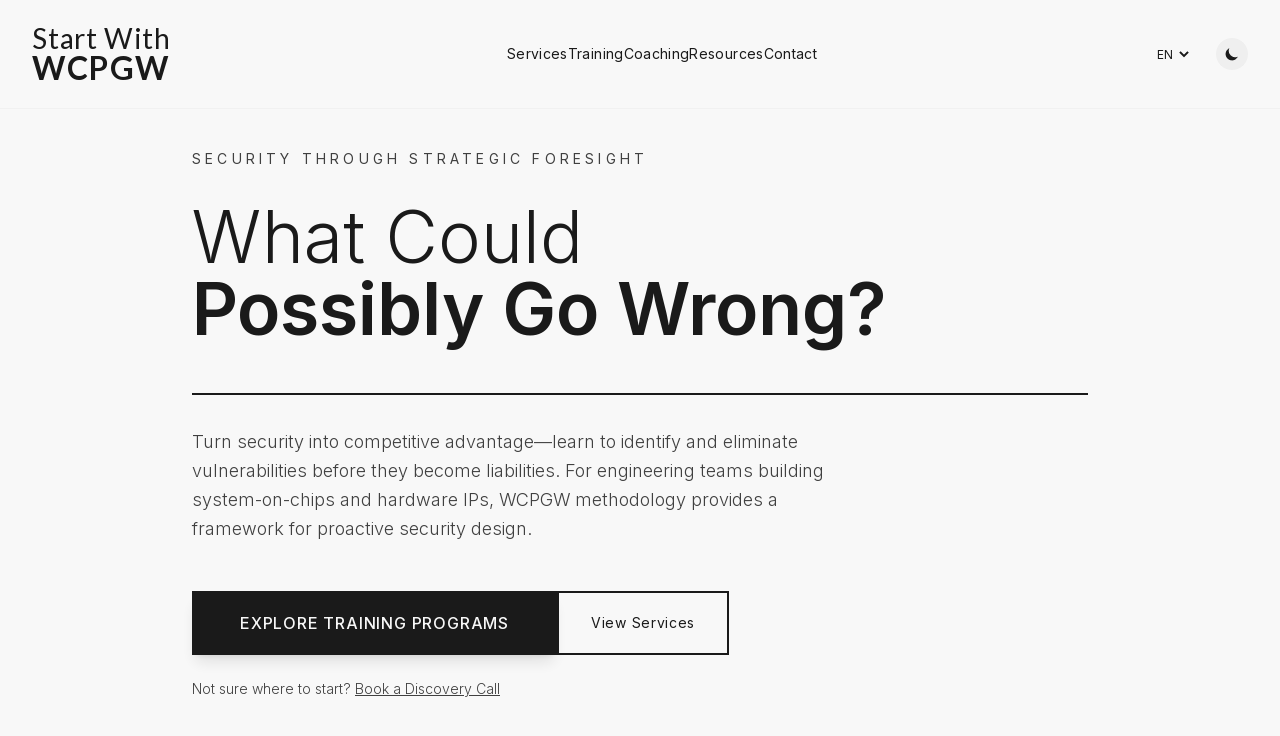

--- FILE ---
content_type: text/html
request_url: http://startwithwcpgw.com/
body_size: 11504
content:
<!DOCTYPE html>
<html lang="en" class="scroll-smooth">
<head>
    <meta charset="UTF-8">
    <meta name="viewport" content="width=device-width, initial-scale=1.0">
    <meta name="description" content="Start With WCPGW - Security consulting for semiconductor and hardware IP design teams. Turn security into competitive advantage—learn to identify and eliminate vulnerabilities before they become liabilities.">
    <meta name="keywords" content="semiconductor security, SoC security, hardware IP, threat modeling, security consulting">

    <title>Start With WCPGW - Security Through Strategic Foresight</title>
    <link rel="icon" type="image/x-icon" href="favicon.ico">

    <!-- CRITICAL: Prevent theme flash - must run before any CSS loads -->
    <script>
        (function() {
            try {
                const savedTheme = localStorage.getItem('theme');
                const prefersDark = window.matchMedia('(prefers-color-scheme: dark)').matches;
                if (savedTheme === 'dark' || (!savedTheme && prefersDark)) {
                    document.documentElement.classList.add('dark');
                }
            } catch (e) {
                // Fail silently if localStorage is not available (private browsing)
            }
        })();
    </script>

    <!-- Fonts -->
    <link rel="preconnect" href="https://fonts.googleapis.com">
    <link rel="preconnect" href="https://fonts.gstatic.com" crossorigin>
    <link href="https://fonts.googleapis.com/css2?family=Lato:wght@300;400;500;700;900&family=Inter:wght@300;400;500;600&display=swap" rel="stylesheet">

    <!-- Tailwind CSS (CDN for development) -->
    <script src="https://cdn.tailwindcss.com"></script>
    <script>
        tailwind.config = {
            darkMode: 'class',
            theme: {
                extend: {
                    fontFamily: {
                        'lato': ['Lato', 'sans-serif'],
                        'inter': ['Inter', 'sans-serif'],
                    },
                    colors: {
                        'charcoal': '#1a1a1a',
                        'ash': '#2d2d2d',
                        'stone': '#404040',
                        'pearl': '#f8f8f8',
                        'silk': '#efefef',
                        'platinum': '#e0e0e0',
                    }
                }
            }
        }
    </script>
    
    <!-- Custom Styles -->
    <link rel="stylesheet" href="./assets/css/main.css">

    <!-- JSON-LD Structured Data for SEO and LLMs -->
    <script type="application/ld+json">
    {
      "@context": "https://schema.org",
      "@type": "ProfessionalService",
      "name": "Start With WCPGW",
      "description": "Hardware security consulting for SoC and IP design teams. Threat modeling, security training, and SDL implementation for semiconductor companies.",
      "url": "https://startwithwcpgw.com",
      "logo": "https://startwithwcpgw.com/assets/images/logo.png",
      "image": "https://startwithwcpgw.com/assets/images/hero.png",
      "serviceType": [
        "Security Training and Development",
        "Threat Modeling and Security Analysis",
        "Design Automation and Security Tools",
        "Technical Marketing and Evangelism",
        "Executive and Management Coaching"
      ],
      "areaServed": {
        "@type": "Place",
        "name": "Global"
      },
      "address": {
        "@type": "PostalAddress",
        "addressLocality": "Austin",
        "addressRegion": "TX",
        "addressCountry": "US"
      },
      "contactPoint": {
        "@type": "ContactPoint",
        "email": "contact@startwithwcpgw.com",
        "contactType": "Customer Service",
        "areaServed": "Worldwide"
      },
      "founder": {
        "@type": "Person",
        "name": "Jean-Philippe Martin",
        "jobTitle": "Founder and Principal Consultant",
        "description": "Experienced professional in chip development and hardware security leadership with 20+ years in the semiconductor industry"
      },
      "knowsAbout": [
        "SoC Security",
        "Hardware IP Security",
        "Threat Modeling",
        "Security Development Lifecycle",
        "Semiconductor Security",
        "WCPGW Methodology",
        "Hardware Security Training",
        "Secure-by-Design",
        "Supply Chain Security",
        "Red Teaming"
      ],
      "sameAs": [
        "https://www.linkedin.com/company/startwithwcpgw/"
      ]
    }
    </script>
</head>

<body class="min-h-screen bg-pearl dark:bg-charcoal text-charcoal dark:text-pearl transition-colors duration-700 custom-scrollbar font-inter">
    
    <!-- Subtle Dot Pattern Background -->
    <div class="fixed inset-0 dot-pattern pointer-events-none opacity-50"></div>
    
    <!-- Mobile Menu Overlay -->
    <div id="mobileMenu" class="fixed inset-0 bg-charcoal/95 dark:bg-pearl/95 z-40 hidden">
        <div class="flex flex-col items-center justify-center h-full space-y-8 text-pearl dark:text-charcoal">
            <a href="./pages/services.html" class="text-xl tracking-wide mobile-menu-link" data-i18n="nav-services">Services</a>
            <a href="./pages/training.html" class="text-xl tracking-wide mobile-menu-link" data-i18n="nav-training">Training</a>
            <a href="./pages/consultation.html" class="text-xl tracking-wide mobile-menu-link" data-i18n="nav-coaching">Coaching</a>
            <a href="./pages/resources.html" class="text-xl tracking-wide mobile-menu-link" data-i18n="nav-resources">Resources</a>
            <a href="./pages/contact.html" class="text-xl tracking-wide mobile-menu-link" data-i18n="nav-contact">Contact</a>
        </div>
    </div>

    <!-- Navigation -->
    <nav class="fixed top-0 left-0 right-0 z-50 bg-pearl/95 dark:bg-charcoal/95 backdrop-blur-sm border-b border-platinum/30 dark:border-stone/30">
        <div class="max-w-7xl mx-auto px-8 py-6">
            <div class="flex items-center justify-between">
                <!-- Logo -->
                <a href="#" class="logo-text">
                    <div class="text-[28px] font-medium leading-none">Start With</div>
                    <div class="text-[32px] font-bold leading-none tracking-wider">WCPGW</div>
                </a>

                <!-- Navigation Items -->
                <div class="nav-desktop">
                    <a href="./pages/services.html" class="text-sm tracking-wide hover:opacity-60 transition-opacity duration-300" data-i18n="nav-services">Services</a>
                    <a href="./pages/training.html" class="text-sm tracking-wide hover:opacity-60 transition-opacity duration-300" data-i18n="nav-training">Training</a>
                    <a href="./pages/consultation.html" class="text-sm tracking-wide hover:opacity-60 transition-opacity duration-300" data-i18n="nav-coaching">Coaching</a>
                    <a href="./pages/resources.html" class="text-sm tracking-wide hover:opacity-60 transition-opacity duration-300" data-i18n="nav-resources">Resources</a>
                    <a href="./pages/contact.html" class="text-sm tracking-wide hover:opacity-60 transition-opacity duration-300" data-i18n="nav-contact">Contact</a>
                </div>
                
                <!-- Controls -->
                <div class="flex items-center space-x-6">
                    <!-- Language Selector -->
                    <select id="langSelect" class="bg-transparent text-xs tracking-wide border-0 cursor-pointer focus:outline-none">
                        <option value="en">EN</option>
                        <option value="fr">FR</option>
                        <option value="es">ES</option>
                        <option value="ko">KO</option>
                    </select>
                    
                    <!-- Theme Toggle -->
                    <button id="themeToggle" class="w-8 h-8 flex items-center justify-center rounded-full hover:bg-platinum/30 dark:hover:bg-stone/30 transition-colors duration-300" aria-label="Toggle theme">
                        <!-- Sun icon (shown in dark mode) -->
                        <svg class="w-4 h-4 hidden dark:block" fill="currentColor" viewBox="0 0 20 20">
                            <path fill-rule="evenodd" d="M10 2a1 1 0 011 1v1a1 1 0 11-2 0V3a1 1 0 011-1zm4 8a4 4 0 11-8 0 4 4 0 018 0zm-.464 4.95l.707.707a1 1 0 001.414-1.414l-.707-.707a1 1 0 00-1.414 1.414zm2.12-10.607a1 1 0 010 1.414l-.706.707a1 1 0 11-1.414-1.414l.707-.707a1 1 0 011.414 0zM17 11a1 1 0 100-2h-1a1 1 0 100 2h1zm-7 4a1 1 0 011 1v1a1 1 0 11-2 0v-1a1 1 0 011-1zM5.05 6.464A1 1 0 106.465 5.05l-.708-.707a1 1 0 00-1.414 1.414l.707.707zm1.414 8.486l-.707.707a1 1 0 01-1.414-1.414l.707-.707a1 1 0 011.414 1.414zM4 11a1 1 0 100-2H3a1 1 0 000 2h1z" clip-rule="evenodd"/>
                        </svg>
                        <!-- Moon icon (shown in light mode) -->
                        <svg class="w-4 h-4 block dark:hidden" fill="currentColor" viewBox="0 0 20 20">
                            <path d="M17.293 13.293A8 8 0 016.707 2.707a8.001 8.001 0 1010.586 10.586z"/>
                        </svg>
                    </button>
                    
                    <!-- Mobile Menu Toggle -->
                    <button id="mobileMenuToggle" class="md:hidden w-8 h-8 flex flex-col justify-center space-y-1.5" aria-label="Toggle menu">
                        <span class="block w-6 h-0.5 bg-charcoal dark:bg-pearl transition-all duration-300"></span>
                        <span class="block w-6 h-0.5 bg-charcoal dark:bg-pearl transition-all duration-300"></span>
                    </button>
                </div>
            </div>
        </div>
    </nav>
    
    <!-- Hero Section -->
    <section class="min-h-screen flex items-center justify-center px-8 pt-32">
        <div class="max-w-4xl w-full">
            <h1 class="animate-fadeIn">
                <span data-i18n="hero-tagline" class="text-sm tracking-[0.3em] uppercase text-stone dark:text-platinum/70 block mb-8">Security Through Strategic Foresight</span>
                <span data-i18n="hero-title" class="text-5xl md:text-7xl font-light leading-tight">
                    What Could<br/>
                    <span class="font-bold">Possibly Go Wrong?</span>
                </span>
            </h1>
            
            <div class="w-24 h-0.5 bg-charcoal dark:bg-pearl mt-12 mb-8 animate-line delay-200"></div>
            
            <p data-i18n="hero-description" class="text-lg font-light leading-relaxed max-w-2xl mb-12 animate-fadeIn delay-300 text-stone dark:text-platinum/80">
                Turn security into competitive advantage—learn to identify and eliminate vulnerabilities before they become liabilities.
                For engineering teams building system-on-chips and hardware IPs,
                WCPGW methodology provides a framework for proactive security design.
            </p>
            
            <div class="flex flex-col sm:flex-row gap-6 animate-fadeIn delay-400 items-start">
                <a href="./pages/training.html" class="px-12 py-5 bg-charcoal dark:bg-pearl text-pearl dark:text-charcoal text-base tracking-wider hover:opacity-80 transition-opacity duration-300 text-center font-medium shadow-lg">
                    <span data-i18n="cta-training">EXPLORE TRAINING PROGRAMS</span>
                </a>
                <a href="./pages/services.html" class="px-8 py-5 border-2 border-charcoal dark:border-pearl text-sm tracking-wider hover:bg-charcoal hover:text-pearl dark:hover:bg-pearl dark:hover:text-charcoal transition-all duration-300 text-center">
                    <span data-i18n="cta-services">View Services</span>
                </a>
            </div>
            <div class="mt-6 text-sm font-light text-stone dark:text-platinum/70 animate-fadeIn delay-500">
                <span data-i18n="cta-not-sure">Not sure where to start? </span>
                <a href="./pages/discovery.html" class="underline hover:no-underline" data-i18n="cta-discovery-link">Book a Discovery Call</a>
            </div>
        </div>
    </section>
    
    <!-- Philosophy Section -->
    <section id="philosophy" class="py-32 px-8">
        <div class="max-w-6xl mx-auto">
            <div class="mb-16">
                <h2 data-i18n="philosophy-title" class="text-sm tracking-[0.3em] uppercase text-stone dark:text-platinum/70 mb-4">Philosophy</h2>
                <div class="w-12 h-0.5 bg-charcoal dark:bg-pearl"></div>
            </div>
            
            <div class="grid md:grid-cols-2 gap-16">
                <div>
                    <h3 data-i18n="irony-title" class="text-2xl font-light mb-6">The Ironic Origin</h3>
                    <p data-i18n="irony-text" class="text-base font-light leading-relaxed text-stone dark:text-platinum/80">
                        WCPGW is typically used as a sarcastic remark about poor planning—a phrase spoken just before things go wrong. It highlights the gap between confidence and competence, between assumption and reality.
                    </p>
                </div>
                
                <div>
                    <h3 data-i18n="strategic-title" class="text-2xl font-light mb-6">The Strategic Inversion</h3>
                    <p data-i18n="strategic-text" class="text-base font-light leading-relaxed text-stone dark:text-platinum/80">
                        We transform this cautionary expression into a powerful methodology. By systematically asking "what could possibly go wrong?" at every stage, teams build resilience through imagination before reality tests them.
                    </p>
                </div>
            </div>
        </div>
    </section>
    
    <!-- Methodology Section -->
    <section id="methodology" class="py-32 px-8 bg-silk dark:bg-ash/30">
        <div class="max-w-6xl mx-auto">
            <div class="mb-16">
                <h2 data-i18n="method-title" class="text-sm tracking-[0.3em] uppercase text-stone dark:text-platinum/70 mb-4">Methodology</h2>
                <div class="w-12 h-0.5 bg-charcoal dark:bg-pearl"></div>
            </div>
            
            <div class="space-y-12">
                <div class="flex gap-8 items-start group refined-hover">
                    <span class="text-4xl font-light text-stone/60 dark:text-platinum/60">01</span>
                    <div class="flex-1">
                        <h3 data-i18n="step1-title" class="text-xl font-normal mb-3">Systematic Threat Imagination</h3>
                        <p data-i18n="step1-text" class="text-base font-light leading-relaxed text-stone dark:text-platinum/80">
                            Map every conceivable failure mode. From supply chain attacks to architectural vulnerabilities, envision catastrophic scenarios with methodical precision.
                        </p>
                    </div>
                </div>
                
                <div class="flex gap-8 items-start group refined-hover">
                    <span class="text-4xl font-light text-stone/60 dark:text-platinum/60">02</span>
                    <div class="flex-1">
                        <h3 data-i18n="step2-title" class="text-xl font-normal mb-3">Vector Analysis & Mapping</h3>
                        <p data-i18n="step2-text" class="text-base font-light leading-relaxed text-stone dark:text-platinum/80">
                            Identify attack surfaces in SoC architectures and hardware IP designs. Create comprehensive vulnerability matrices before adversaries discover them.
                        </p>
                    </div>
                </div>
                
                <div class="flex gap-8 items-start group refined-hover">
                    <span class="text-4xl font-light text-stone/60 dark:text-platinum/60">03</span>
                    <div class="flex-1">
                        <h3 data-i18n="step3-title" class="text-xl font-normal mb-3">Risk-Weighted Prioritization</h3>
                        <p data-i18n="step3-text" class="text-base font-light leading-relaxed text-stone dark:text-platinum/80">
                            Allocate resources based on threat severity and probability matrices. Build defense-in-depth strategies that address both likely and catastrophic scenarios.
                        </p>
                    </div>
                </div>
                
                <div class="flex gap-8 items-start group refined-hover">
                    <span class="text-4xl font-light text-stone/60 dark:text-platinum/60">04</span>
                    <div class="flex-1">
                        <h3 data-i18n="step4-title" class="text-xl font-normal mb-3">Resilient Architecture Design</h3>
                        <p data-i18n="step4-text" class="text-base font-light leading-relaxed text-stone dark:text-platinum/80">
                            Engineer systems that gracefully degrade under attack. Build recovery mechanisms that ensure business continuity even when defenses fail.
                        </p>
                    </div>
                </div>
            </div>
        </div>
    </section>

    <!-- About Section -->
    <section id="about" class="py-32 px-8 bg-silk dark:bg-ash/30">
        <div class="max-w-6xl mx-auto">
            <div class="mb-16">
                <h2 data-i18n="about-title" class="text-sm tracking-[0.3em] uppercase text-stone dark:text-platinum/70 mb-4">About</h2>
                <div class="w-12 h-0.5 bg-charcoal dark:bg-pearl"></div>
            </div>

            <div class="max-w-4xl">
                <h3 data-i18n="about-heading" class="text-3xl font-light mb-8">Who We Are</h3>

                <div class="space-y-6 text-base font-light leading-relaxed text-stone dark:text-platinum/80">
                    <p data-i18n="about-intro">
                        Start With WCPGW is a professional consulting firm that specializes in providing expert advice and solutions to semiconductor businesses throughout their security journey.
                    </p>

                    <p data-i18n="about-founding">
                        Founded in 2018 by Jean-Philippe Martin, we strive to deliver results that exceed our clients' expectations.
                    </p>

                    <!-- Key Offerings -->
                    <div class="border-l-2 border-charcoal dark:border-pearl pl-6 my-8">
                        <h4 data-i18n="about-offerings-title" class="text-xl font-normal mb-4">Key Offerings</h4>
                        <ul class="space-y-2 text-sm">
                            <li data-i18n="about-offering1">• Engineering Security Training and Executive Coaching</li>
                            <li data-i18n="about-offering2">• SoC and IP Security Analysis and Red Teaming</li>
                            <li data-i18n="about-offering3">• R&D advisory for Silicon Security Tools and Automation</li>
                            <li data-i18n="about-offering4">• Secure Product Evangelization and Technical Marketing</li>
                        </ul>
                    </div>

                    <!-- About Jean-Philippe Martin -->
                    <div class="mt-12 pt-8 border-t border-platinum/30 dark:border-stone/30">
                        <h4 data-i18n="about-founder-title" class="text-2xl font-normal mb-6">About Jean-Philippe Martin</h4>
                        <p data-i18n="about-founder-intro" class="mb-6">
                            Experienced professional in chip development and hardware security leadership
                        </p>

                        <div class="grid md:grid-cols-2 gap-8">
                            <div>
                                <h5 data-i18n="about-founder-experience-title" class="font-medium mb-3 text-sm uppercase tracking-wider">Experience</h5>
                                <ul class="space-y-2 text-sm">
                                    <li data-i18n="about-founder-exp1">• All phases of IP and SoC Development: Architecture, Design, Pre-Si Verification, Post-Si Validation, Physical Design and FPGA implementation</li>
                                    <li data-i18n="about-founder-exp2">• Security technologies: Arm Cortex CPU Cores, AMBA and TrustZone, PowerPC cores, Intel Core Ultra AI PC CPU SoC, hardware virtualization and TDX, AI SoC</li>
                                    <li data-i18n="about-founder-exp3">• Security Assessment: SoC, IPs, Oil & Gas Pipeline Infrastructure and Facilities</li>
                                </ul>
                            </div>

                            <div>
                                <h5 data-i18n="about-founder-background-title" class="font-medium mb-3 text-sm uppercase tracking-wider">Background</h5>
                                <ul class="space-y-2 text-sm">
                                    <li data-i18n="about-founder-employers"><strong>Employers:</strong> Intel, arm, Synopsys, Freescale/NXP</li>
                                    <li data-i18n="about-founder-customers"><strong>Consulting Customers:</strong> Qualcomm, AMD, Microsoft, Synopsys, Trend Micro, Samsung</li>
                                    <li data-i18n="about-founder-membership"><strong>Contributing Member:</strong> C2PA, GRF, IEEE</li>
                                    <li class="pt-2">
                                        <a href="https://www.linkedin.com/company/startwithwcpgw/" target="_blank" rel="noopener" class="inline-flex items-center gap-2 text-sm hover:opacity-60 transition-opacity">
                                            <img src="https://site-ajf4akh9.dewsecdn1.dotezcdn.com/uploads/r/33-32-33-32-0-0/bef68a9bd6da47b49e8b3af9694cfb1a.png" alt="LinkedIn" class="w-4 h-4 invert dark:invert-0">
                                            <span data-i18n="about-linkedin">Follow on LinkedIn</span>
                                        </a>
                                    </li>
                                </ul>
                            </div>
                        </div>
                    </div>

                    <p data-i18n="about-philosophy" class="pt-8">
                        By adopting a "Start With WCPGW" perspective, teams can imagine worst-case scenarios and proactively devise robust strategies to prioritize risk mitigations, ensuring better preparedness and ultimately leading to more secure and resilient products.
                    </p>
                </div>
            </div>
        </div>
    </section>

    <!-- Impact Section -->
    <section id="impact" class="py-32 px-8">
        <div class="max-w-6xl mx-auto">
            <div class="mb-16">
                <h2 data-i18n="impact-title" class="text-sm tracking-[0.3em] uppercase text-stone dark:text-platinum/70 mb-4">Impact</h2>
                <div class="w-12 h-0.5 bg-charcoal dark:bg-pearl"></div>
            </div>
            
            <div class="grid md:grid-cols-3 gap-12">
                <div class="border-l border-platinum dark:border-stone/30 pl-6">
                    <div class="text-3xl font-light mb-2">300x</div>
                    <div data-i18n="metric1-label" class="text-sm text-stone dark:text-platinum/70">Remediation cost saved through early detection. Security bugs found in pre-silicon with no escape on production part</div>
                </div>

                <div class="border-l border-platinum dark:border-stone/30 pl-6">
                    <div class="text-3xl font-light mb-2">50%</div>
                    <div data-i18n="metric2-label" class="text-sm text-stone dark:text-platinum/70">Of critical security vulnerabilities identified by engineers within 6 months of completing our training program</div>
                </div>

                <div class="border-l border-platinum dark:border-stone/30 pl-6">
                    <div class="text-3xl font-light mb-2">$60M+</div>
                    <div data-i18n="metric3-label" class="text-sm text-stone dark:text-platinum/70">Government grant awarded through expert technical advising and security strategy development</div>
                </div>
            </div>
            
            <div class="mt-24 space-y-8">
                <h3 data-i18n="benefits-subtitle" class="text-xl font-light">Strategic Advantages</h3>
                
                <div class="grid md:grid-cols-2 gap-x-16 gap-y-8">
                    <div class="flex items-start gap-4">
                        <div class="w-1 h-1 bg-charcoal dark:bg-pearl rounded-full mt-2.5 flex-shrink-0"></div>
                        <div>
                            <h4 data-i18n="benefit1-title" class="font-normal mb-2">Proactive Security Posture</h4>
                            <p data-i18n="benefit1-text" class="text-sm font-light text-stone dark:text-platinum/70">
                                Address vulnerabilities during design phase rather than after market deployment
                            </p>
                        </div>
                    </div>
                    
                    <div class="flex items-start gap-4">
                        <div class="w-1 h-1 bg-charcoal dark:bg-pearl rounded-full mt-2.5 flex-shrink-0"></div>
                        <div>
                            <h4 data-i18n="benefit2-title" class="font-normal mb-2">Accelerated Time-to-Market</h4>
                            <p data-i18n="benefit2-text" class="text-sm font-light text-stone dark:text-platinum/70">
                                Eliminate delays from late-stage security discoveries and remediation cycles
                            </p>
                        </div>
                    </div>
                    
                    <div class="flex items-start gap-4">
                        <div class="w-1 h-1 bg-charcoal dark:bg-pearl rounded-full mt-2.5 flex-shrink-0"></div>
                        <div>
                            <h4 data-i18n="benefit3-title" class="font-normal mb-2">Team Capability Enhancement</h4>
                            <p data-i18n="benefit3-text" class="text-sm font-light text-stone dark:text-platinum/70">
                                Build institutional knowledge in threat modeling and security architecture
                            </p>
                        </div>
                    </div>
                    
                    <div class="flex items-start gap-4">
                        <div class="w-1 h-1 bg-charcoal dark:bg-pearl rounded-full mt-2.5 flex-shrink-0"></div>
                        <div>
                            <h4 data-i18n="benefit4-title" class="font-normal mb-2">Competitive Differentiation</h4>
                            <p data-i18n="benefit4-text" class="text-sm font-light text-stone dark:text-platinum/70">
                                Establish market reputation for secure, resilient semiconductor solutions
                            </p>
                        </div>
                    </div>
                </div>
            </div>
        </div>
    </section>
    
    <!-- Expertise Section -->
    <section id="expertise" class="py-32 px-8 bg-silk dark:bg-ash/30">
        <div class="max-w-6xl mx-auto">
            <div class="mb-16">
                <h2 data-i18n="expertise-title" class="text-sm tracking-[0.3em] uppercase text-stone dark:text-platinum/70 mb-4">Expertise</h2>
                <div class="w-12 h-0.5 bg-charcoal dark:bg-pearl"></div>
            </div>
            
            <!-- Value Proposition -->
            <div class="mb-16">
                <h3 data-i18n="value-title" class="text-2xl font-light mb-8">Our Value Proposition</h3>
                <p data-i18n="value-intro" class="text-base font-light leading-relaxed text-stone dark:text-platinum/80 mb-12">
                    We are a specialized consulting firm focused exclusively on semiconductor security. Our comprehensive services empower chip design organizations towards secure and innovative technology development.
                </p>
                
                <!-- Service Cards -->
                <div class="space-y-4">
                    <!-- Training & Development -->
                    <div class="border border-platinum dark:border-stone/30">
                        <div class="collapse-trigger p-6 flex justify-between items-center">
                            <div class="flex items-center gap-4">
                                <img src="assets/images/training-icon.png" alt="Training Icon" class="w-12 h-12 object-contain invert dark:invert-0">
                                <h4 data-i18n="train-title" class="text-lg font-normal">Training & Development</h4>
                            </div>
                            <span class="arrow text-stone dark:text-platinum/70">→</span>
                        </div>
                        <div class="collapse-content px-6">
                            <div class="pb-6">
                                <p data-i18n="train-intro" class="text-sm font-light text-stone dark:text-platinum/70 mb-4 italic">
                                    Empowering chip design organizations towards secure and innovative technology development.
                                </p>
                                <h5 class="text-sm font-medium mb-3" data-i18n="train-services">Our Services:</h5>
                                <ul class="space-y-2 text-sm font-light text-stone dark:text-platinum/70 mb-4">
                                    <li data-i18n="train-item1">• Expert-led Technical Training: Upskill your SoC/IP design and verification teams with targeted, hands-on programs</li>
                                    <li data-i18n="train-item2">• Security Development Lifecycle (SDL) Training & Coaching: Equip your teams with practical security methods and mindset</li>
                                    <li data-i18n="train-item3">• Executive & Management Coaching: Guide leaders to drive organizational change and foster a culture of security and innovation</li>
                                    <li data-i18n="train-item4">• Security strategy development that balances ROI and minimizes risks</li>
                                </ul>
                                <h5 class="text-sm font-medium mb-3" data-i18n="train-approach">Our Approach:</h5>
                                <ul class="space-y-2 text-sm font-light text-stone dark:text-platinum/70 mb-4">
                                    <li data-i18n="train-approach1">• Tailored: Customized programs matching your specific needs and context</li>
                                    <li data-i18n="train-approach2">• Practical: Emphasis on real-world applications and best practices</li>
                                    <li data-i18n="train-approach3">• Proven: Demonstrated effectiveness in enhancing skills and security outcomes</li>
                                    <li data-i18n="train-approach4">• Holistic: Combining technical training, process improvement, and leadership coaching</li>
                                </ul>
                                <p data-i18n="train-promise" class="text-sm font-light text-stone dark:text-platinum/70 italic">
                                    We guarantee measurable improvements in your team's capabilities and your organization's security posture.
                                </p>
                            </div>
                        </div>
                    </div>
                    
                    <!-- Security Analysis & Assessment -->
                    <div class="border border-platinum dark:border-stone/30">
                        <div class="collapse-trigger p-6 flex justify-between items-center">
                            <div class="flex items-center gap-4">
                                <img src="assets/images/analysis-icon.png" alt="Analysis Icon" class="w-12 h-12 object-contain invert dark:invert-0">
                                <h4 data-i18n="analysis-title" class="text-lg font-normal">Security Analysis & Assessment</h4>
                            </div>
                            <span class="arrow text-stone dark:text-platinum/70">→</span>
                        </div>
                        <div class="collapse-content px-6">
                            <div class="pb-6">
                                <p data-i18n="analysis-intro" class="text-sm font-light text-stone dark:text-platinum/70 mb-4">
                                    Comprehensive silicon product security evaluation to ensure the highest level of security in your System-on-Chips (SoCs), IP blocks, or chiplets.
                                </p>
                                <h5 class="text-sm font-medium mb-3" data-i18n="analysis-services">Core Services:</h5>
                                <ul class="space-y-2 text-sm font-light text-stone dark:text-platinum/70 mb-4">
                                    <li data-i18n="analysis-item1">• Threat Modeling: Identify security threats and explore potential mitigations across IPs, SoCs, platform, and ecosystem</li>
                                    <li data-i18n="analysis-item2">• Architectural Security Review: Enhance the security of platform and system architecture</li>
                                    <li data-i18n="analysis-item3">• Design and Test Services: Security-focused design review and testing process enhancement</li>
                                    <li data-i18n="analysis-item4">• Risk Assessment: Methodical technical and business security risk assessments</li>
                                    <li data-i18n="analysis-item5">• Vulnerability evaluation and impact analysis</li>
                                </ul>
                                <p data-i18n="analysis-promise" class="text-sm font-light text-stone dark:text-platinum/70 italic">
                                    Reduce security risks, ensure robust performance, and provide security assurance guarantees with your customer and market requirements in mind.
                                </p>
                            </div>
                        </div>
                    </div>
                    
                    <!-- Design Automation & Tools -->
                    <div class="border border-platinum dark:border-stone/30">
                        <div class="collapse-trigger p-6 flex justify-between items-center">
                            <div class="flex items-center gap-4">
                                <img src="assets/images/automation-icon.png" alt="Automation Icon" class="w-12 h-12 object-contain invert dark:invert-0">
                                <h4 data-i18n="automation-title" class="text-lg font-normal">Design Automation & Security Tools</h4>
                            </div>
                            <span class="arrow text-stone dark:text-platinum/70">→</span>
                        </div>
                        <div class="collapse-content px-6">
                            <div class="pb-6">
                                <p data-i18n="automation-intro" class="text-sm font-light text-stone dark:text-platinum/70 mb-4">
                                    Specializing in secure chip design automation to ensure your chip designs are secure, reliable, and protected against potential threats.
                                </p>
                                <h5 class="text-sm font-medium mb-3" data-i18n="automation-services">Our Expertise:</h5>
                                <ul class="space-y-2 text-sm font-light text-stone dark:text-platinum/70 mb-4">
                                    <li data-i18n="automation-item1">• Development and evaluation of tools for secure chip design and verification</li>
                                    <li data-i18n="automation-item2">• Research and development for enhancing EDA security solutions</li>
                                    <li data-i18n="automation-item3">• Assurance solutions focusing on security and reliability of chip designs</li>
                                    <li data-i18n="automation-item4">• Architectural security modeling tools development</li>
                                    <li data-i18n="automation-item5">• Collaboration with EDA companies and DARPA project advisory (AISS)</li>
                                </ul>
                                <p data-i18n="automation-promise" class="text-sm font-light text-stone dark:text-platinum/70 italic">
                                    Guide or lead your tooling and automation efforts to achieve efficient and repeatable results in secure product development.
                                </p>
                            </div>
                        </div>
                    </div>
                    
                    <!-- Technical Marketing & Evangelism -->
                    <div class="border border-platinum dark:border-stone/30">
                        <div class="collapse-trigger p-6 flex justify-between items-center">
                            <div class="flex items-center gap-4">
                                <img src="assets/images/evangel-icon.png" alt="Evangelism Icon" class="w-12 h-12 object-contain invert dark:invert-0">
                                <h4 data-i18n="evangel-title" class="text-lg font-normal">Technical Marketing & Evangelism</h4>
                            </div>
                            <span class="arrow text-stone dark:text-platinum/70">→</span>
                        </div>
                        <div class="collapse-content px-6">
                            <div class="pb-6">
                                <p data-i18n="evangel-intro" class="text-sm font-light text-stone dark:text-platinum/70 mb-4">
                                    Empower your security brand with specialized technical marketing and evangelism for hardware security IPs, SoCs, and EDA security solutions.
                                </p>
                                <h5 class="text-sm font-medium mb-3" data-i18n="evangel-services">What We Do:</h5>
                                <ul class="space-y-2 text-sm font-light text-stone dark:text-platinum/70 mb-4">
                                    <li data-i18n="evangel-item1">• Showcase Your Innovation: Create compelling technical content highlighting unique features and use cases</li>
                                    <li data-i18n="evangel-item2">• Establish Thought Leadership: Speaking engagements, blog posts, and industry articles</li>
                                    <li data-i18n="evangel-item3">• Enable Your Sales: Technical collateral, training, and tools for effective value communication</li>
                                    <li data-i18n="evangel-item4">• Build Your Community: Engage with security and semiconductor communities</li>
                                    <li data-i18n="evangel-item5">• Differentiate Your Brand: Competitive analysis and market intelligence</li>
                                </ul>
                                <p data-i18n="evangel-promise" class="text-sm font-light text-stone dark:text-platinum/70 italic">
                                    Elevate your brand, drive demand for your security products, and position your company as a trusted industry leader.
                                </p>
                            </div>
                        </div>
                    </div>
                </div>
            </div>
            
            <!-- Engagement Models & Promise -->
            <div class="grid md:grid-cols-2 gap-16">
                <div>
                    <h3 data-i18n="engagement-title" class="text-2xl font-light mb-6">Engagement Models</h3>
                    <div class="space-y-6">
                        <div>
                            <h4 data-i18n="model1-title" class="font-normal mb-2">Strategic Advisory</h4>
                            <p data-i18n="model1-text" class="text-sm font-light text-stone dark:text-platinum/70">
                                Long-term partnership for continuous security enhancement. Regular assessments, quarterly reviews, and on-demand expert consultation.
                            </p>
                        </div>
                        
                        <div>
                            <h4 data-i18n="model2-title" class="font-normal mb-2">Project-Based Assessment</h4>
                            <p data-i18n="model2-text" class="text-sm font-light text-stone dark:text-platinum/70">
                                Targeted evaluation of specific designs or architectures. Fixed-scope engagements with clear deliverables and actionable recommendations.
                            </p>
                        </div>
                        
                        <div>
                            <h4 data-i18n="model3-title" class="font-normal mb-2">Capability Development</h4>
                            <p data-i18n="model3-text" class="text-sm font-light text-stone dark:text-platinum/70">
                                Build internal security competency through structured programs. Knowledge transfer, mentoring, and process establishment.
                            </p>
                        </div>
                    </div>
                </div>
                
                <div>
                    <h3 data-i18n="promise-title" class="text-2xl font-light mb-6">Our Promise</h3>
                    <p data-i18n="promise-text" class="text-base font-light leading-relaxed text-stone dark:text-platinum/80 mb-6">
                        We are committed to your success and will work closely with you to achieve your goals. Our track record includes successful architectural security modeling tools development, fruitful collaborations with leading EDA companies, and advisory roles on DARPA projects.
                    </p>
                    <div class="space-y-4">
                        <div data-i18n="industry1" class="text-sm">Client and Mobile Computing</div>
                        <div data-i18n="industry2" class="text-sm">Secure Function IPs</div>
                        <div data-i18n="industry3" class="text-sm">Data Center Processors and AI Acceleration Hardware</div>
                        <div data-i18n="industry4" class="text-sm">Telecommunications Infrastructure</div>
                        <div data-i18n="industry5" class="text-sm">Automotive & Aerospace Semiconductors</div>
                        <div data-i18n="industry6" class="text-sm">Medical Device Silicon</div>
                    </div>
                </div>
            </div>

        </div>
    </section>

    <!-- Resources Teaser Section -->
    <section id="resources" class="py-16 px-8 bg-silk dark:bg-ash/30">
        <div class="max-w-6xl mx-auto">
            <div class="text-center mb-12">
                <h2 data-i18n="resources-teaser-title" class="text-3xl font-light mb-4">Security Resources</h2>
                <p data-i18n="resources-teaser-subtitle" class="text-base font-light text-stone dark:text-platinum/80 max-w-2xl mx-auto">
                    Guides and reports to enhance your hardware security knowledge
                </p>
            </div>

            <style>
                @keyframes subtle-pulse {
                    0%, 100% {
                        box-shadow: 0 0 0 0 rgba(64, 64, 64, 0.2);
                    }
                    50% {
                        box-shadow: 0 0 0 8px rgba(64, 64, 64, 0);
                    }
                }

                .dark .quiz-card-pulse {
                    animation: subtle-pulse-dark 3s ease-in-out infinite;
                }

                @keyframes subtle-pulse-dark {
                    0%, 100% {
                        box-shadow: 0 0 0 0 rgba(239, 239, 239, 0.2);
                    }
                    50% {
                        box-shadow: 0 0 0 8px rgba(239, 239, 239, 0);
                    }
                }

                .quiz-card-pulse {
                    animation: subtle-pulse 3s ease-in-out infinite;
                }

                .quiz-card-pulse:hover {
                    animation: none;
                }
            </style>

            <div class="grid md:grid-cols-3 gap-8 mb-12">
                <!-- Free Assessment Quiz - Elevated with Pulse -->
                <a href="./pages/quiz-maturity.html" class="group block relative p-8 transition-all duration-300
                   bg-stone dark:bg-silk text-pearl dark:text-charcoal
                   hover:scale-105 hover:shadow-2xl
                   quiz-card-pulse">

                    <!-- Featured badge in corner -->
                    <div class="absolute top-3 right-3 px-2.5 py-1 bg-pearl/20 dark:bg-charcoal/20 backdrop-blur-sm rounded-full text-xs font-semibold uppercase tracking-wide">
                        <span data-i18n="quiz-maturity-badge">Featured</span>
                    </div>

                    <div class="flex items-start gap-4 mb-4">
                        <!-- Animated icon -->
                        <div class="flex-shrink-0 w-12 h-12 rounded-full bg-pearl/20 dark:bg-charcoal/20 flex items-center justify-center group-hover:rotate-12 transition-transform duration-300">
                            <svg class="w-6 h-6" fill="none" stroke="currentColor" viewBox="0 0 24 24">
                                <path stroke-linecap="round" stroke-linejoin="round" stroke-width="2" d="M9 12l2 2 4-4m6 2a9 9 0 11-18 0 9 9 0 0118 0z"/>
                            </svg>
                        </div>
                        <div class="flex-1">
                            <h3 data-i18n="quiz-maturity-title" class="text-xl font-normal mb-1">Security Maturity Assessment</h3>
                            <p data-i18n="quiz-maturity-meta" class="text-xs opacity-75">Interactive quiz · 10 minutes</p>
                        </div>
                    </div>

                    <p data-i18n="quiz-maturity-description" class="text-sm font-light opacity-90 mb-4">
                        Assess your team's organizational capability to build secure hardware products. Get personalized recommendations.
                    </p>

                    <div class="flex items-center gap-2 text-sm font-semibold">
                        <span data-i18n="quiz-maturity-cta">Start Assessment</span>
                        <svg class="w-4 h-4 group-hover:translate-x-1 transition-transform" fill="none" stroke="currentColor" viewBox="0 0 24 24">
                            <path stroke-linecap="round" stroke-linejoin="round" stroke-width="2" d="M13 7l5 5m0 0l-5 5m5-5H6"/>
                        </svg>
                    </div>
                </a>

                <!-- Free Resource 1 -->
                <a href="./pages/resources.html" class="group block border border-charcoal/20 dark:border-pearl/20 p-8 hover:border-charcoal dark:hover:border-pearl transition-colors duration-300 bg-pearl dark:bg-charcoal">
                    <div class="flex items-start justify-between mb-4">
                        <h3 data-i18n="resource-free1-title" class="text-xl font-normal">Why is Hardware SDL so Difficult</h3>
                        <svg class="w-5 h-5 opacity-60 group-hover:opacity-100 group-hover:translate-x-1 transition-all" fill="none" stroke="currentColor" viewBox="0 0 24 24">
                            <path stroke-linecap="round" stroke-linejoin="round" stroke-width="1.5" d="M9 5l7 7-7 7"/>
                        </svg>
                    </div>
                    <p data-i18n="resource-free1-desc" class="text-sm font-light text-stone dark:text-platinum/70 mb-4">Understanding the unique challenges of implementing Security Development Lifecycle in hardware design and how to overcome them</p>
                    <div class="inline-flex items-center gap-2 text-xs uppercase tracking-wider text-charcoal/60 dark:text-pearl/60">
                        <svg class="w-4 h-4" fill="none" stroke="currentColor" viewBox="0 0 24 24">
                            <path stroke-linecap="round" stroke-linejoin="round" stroke-width="2" d="M12 6v6m0 0v6m0-6h6m-6 0H6"/>
                        </svg>
                        <span data-i18n="resources-free-badge">Free Download</span>
                    </div>
                </a>

                <!-- Free Resource 2 -->
                <a href="./pages/resources.html" class="group block border border-charcoal/20 dark:border-pearl/20 p-8 hover:border-charcoal dark:hover:border-pearl transition-colors duration-300 bg-pearl dark:bg-charcoal">
                    <div class="flex items-start justify-between mb-4">
                        <h3 data-i18n="resource-free2-title" class="text-xl font-normal">Roadblocks to Building a Strong Security Culture</h3>
                        <svg class="w-5 h-5 opacity-60 group-hover:opacity-100 group-hover:translate-x-1 transition-all" fill="none" stroke="currentColor" viewBox="0 0 24 24">
                            <path stroke-linecap="round" stroke-linejoin="round" stroke-width="1.5" d="M9 5l7 7-7 7"/>
                        </svg>
                    </div>
                    <p data-i18n="resource-free2-desc" class="text-sm font-light text-stone dark:text-platinum/70 mb-4">Identify common organizational barriers preventing security culture adoption and practical strategies to address them</p>
                    <div class="inline-flex items-center gap-2 text-xs uppercase tracking-wider text-charcoal/60 dark:text-pearl/60">
                        <svg class="w-4 h-4" fill="none" stroke="currentColor" viewBox="0 0 24 24">
                            <path stroke-linecap="round" stroke-linejoin="round" stroke-width="2" d="M12 6v6m0 0v6m0-6h6m-6 0H6"/>
                        </svg>
                        <span data-i18n="resources-free-badge">Free Download</span>
                    </div>
                </a>
            </div>

            <div class="text-center">
                <a href="./pages/resources.html" class="inline-block px-12 py-4 border-2 border-charcoal dark:border-pearl hover:bg-charcoal hover:text-pearl dark:hover:bg-pearl dark:hover:text-charcoal transition-colors text-sm tracking-wider" data-i18n="resources-teaser-cta">
                    EXPLORE ALL RESOURCES →
                </a>
            </div>
        </div>
    </section>
    
    <!-- Contact Section -->
    <section id="contact" class="py-32 px-8">
        <div class="max-w-6xl mx-auto">
            <div class="text-center mb-16">
                <h2 data-i18n="contact-paths-title" class="text-3xl font-light mb-4">Choose Your Path Forward</h2>
            </div>

            <div class="grid md:grid-cols-3 gap-8">
                <!-- Path 1: Training Programs (PRIMARY) -->
                <div class="border-2 border-charcoal dark:border-pearl p-8 text-center hover:bg-charcoal/5 dark:hover:bg-pearl/5 transition-colors relative">
                    <div class="absolute -top-3 left-1/2 transform -translate-x-1/2 px-3 py-1 bg-charcoal dark:bg-pearl text-pearl dark:text-charcoal text-xs font-medium">
                        MOST POPULAR
                    </div>
                    <div class="w-12 h-12 mx-auto mb-6 flex items-center justify-center border border-charcoal dark:border-pearl rounded-full">
                        <svg class="w-6 h-6" fill="none" stroke="currentColor" viewBox="0 0 24 24">
                            <path stroke-linecap="round" stroke-linejoin="round" stroke-width="1.5" d="M12 6.253v13m0-13C10.832 5.477 9.246 5 7.5 5S4.168 5.477 3 6.253v13C4.168 18.477 5.754 18 7.5 18s3.332.477 4.5 1.253m0-13C13.168 5.477 14.754 5 16.5 5c1.747 0 3.332.477 4.5 1.253v13C19.832 18.477 18.247 18 16.5 18c-1.746 0-3.332.477-4.5 1.253"/>
                        </svg>
                    </div>
                    <h3 class="text-xl font-normal mb-3" data-i18n="contact-path1-title">Training Programs</h3>
                    <p class="text-sm font-light text-stone dark:text-platinum/70 mb-6" data-i18n="contact-path1-desc">
                        Layered hardware security training from awareness to advanced expertise
                    </p>
                    <a href="./pages/training.html" class="inline-block px-6 py-3 bg-charcoal dark:bg-pearl text-pearl dark:text-charcoal hover:opacity-80 transition-opacity text-sm tracking-wider font-medium" data-i18n="contact-path1-cta">
                        VIEW TRAINING
                    </a>
                </div>

                <!-- Path 2: Consulting Services -->
                <div class="border border-platinum dark:border-stone/30 p-8 text-center hover:border-charcoal dark:hover:border-pearl transition-colors">
                    <div class="w-12 h-12 mx-auto mb-6 flex items-center justify-center border border-charcoal dark:border-pearl rounded-full">
                        <svg class="w-6 h-6" fill="none" stroke="currentColor" viewBox="0 0 24 24">
                            <path stroke-linecap="round" stroke-linejoin="round" stroke-width="1.5" d="M21 13.255A23.931 23.931 0 0112 15c-3.183 0-6.22-.62-9-1.745M16 6V4a2 2 0 00-2-2h-4a2 2 0 00-2 2v2m4 6h.01M5 20h14a2 2 0 002-2V8a2 2 0 00-2-2H5a2 2 0 00-2 2v10a2 2 0 002 2z"/>
                        </svg>
                    </div>
                    <h3 class="text-xl font-normal mb-3" data-i18n="contact-path2-title">Consulting Services</h3>
                    <p class="text-sm font-light text-stone dark:text-platinum/70 mb-6" data-i18n="contact-path2-desc">
                        Security analysis, threat modeling, SDL transformation, and custom solutions
                    </p>
                    <a href="./pages/services.html" class="inline-block px-6 py-3 border border-charcoal dark:border-pearl hover:bg-charcoal hover:text-pearl dark:hover:bg-pearl dark:hover:text-charcoal transition-colors text-sm tracking-wider" data-i18n="contact-path2-cta">
                        VIEW SERVICES
                    </a>
                </div>

                <!-- Path 3: Leadership Coaching -->
                <div class="border border-platinum dark:border-stone/30 p-8 text-center hover:border-charcoal dark:hover:border-pearl transition-colors">
                    <div class="w-12 h-12 mx-auto mb-6 flex items-center justify-center border border-charcoal dark:border-pearl rounded-full">
                        <svg class="w-6 h-6" fill="none" stroke="currentColor" viewBox="0 0 24 24">
                            <path stroke-linecap="round" stroke-linejoin="round" stroke-width="1.5" d="M17 20h5v-2a3 3 0 00-5.356-1.857M17 20H7m10 0v-2c0-.656-.126-1.283-.356-1.857M7 20H2v-2a3 3 0 015.356-1.857M7 20v-2c0-.656.126-1.283.356-1.857m0 0a5.002 5.002 0 019.288 0M15 7a3 3 0 11-6 0 3 3 0 016 0zm6 3a2 2 0 11-4 0 2 2 0 014 0zM7 10a2 2 0 11-4 0 2 2 0 014 0z"/>
                        </svg>
                    </div>
                    <h3 class="text-xl font-normal mb-3" data-i18n="contact-path3-title">Leadership Coaching</h3>
                    <p class="text-sm font-light text-stone dark:text-platinum/70 mb-6" data-i18n="contact-path3-desc">
                        Executive and career coaching for semiconductor leaders
                    </p>
                    <a href="./pages/consultation.html" class="inline-block px-6 py-3 border border-charcoal dark:border-pearl hover:bg-charcoal hover:text-pearl dark:hover:bg-pearl dark:hover:text-charcoal transition-colors text-sm tracking-wider" data-i18n="contact-path3-cta">
                        EXPLORE COACHING
                    </a>
                </div>
            </div>

            <!-- Discovery Call - De-emphasized -->
            <div class="mt-12 text-center pt-8 border-t border-platinum/30 dark:border-stone/30">
                <p class="text-sm font-light text-stone dark:text-platinum/70 mb-4">
                    <span data-i18n="contact-discovery-intro">Not sure which option fits your needs?</span>
                </p>
                <a href="./pages/discovery.html" class="inline-block text-sm underline hover:no-underline text-stone dark:text-platinum/70" data-i18n="contact-discovery-cta">
                    Book a Discovery Call to discuss your challenges →
                </a>
            </div>
        </div>
    </section>
    
    <!-- Footer -->
    <footer class="border-t border-platinum/30 dark:border-stone/30 py-12 px-8">
        <div class="max-w-6xl mx-auto flex flex-col md:flex-row justify-between items-center">
            <a href="#" class="logo-text mb-6 md:mb-0">
                <div class="text-[14px] font-medium leading-none">Start With</div>
                <div class="text-[16px] font-bold leading-none tracking-wider">WCPGW</div>
            </a>
            
            <div class="flex items-center gap-8 text-xs text-stone dark:text-platinum/70">
                <span data-i18n="footer-copyright">© 2025 Start With WCPGW</span>
                <span>•</span>
                <span data-i18n="footer-tagline">Security Through Strategic Foresight</span>
            </div>
        </div>
    </footer>
    
    <!-- JavaScript Modules -->
    <script src="./assets/js/theme.js"></script>
    <script src="./assets/js/translations.js"></script>
    <script src="./assets/js/components.js"></script>
    <script src="./assets/js/main.js"></script>
</body>
</html>


--- FILE ---
content_type: text/css
request_url: http://startwithwcpgw.com/assets/css/main.css
body_size: 2010
content:
/**
 * WCPGW Website - Main Stylesheet
 * Design Philosophy: Giorgio Armani-inspired minimalism
 * - Sober, refined aesthetics
 * - Black and white with subtle grays
 * - Typography-focused hierarchy
 */

/* ==========================================================================
   CSS Custom Properties (Design Tokens)
   ========================================================================== */

:root {
    /* Color Palette - Light Mode */
    --color-charcoal: #1a1a1a;
    --color-ash: #2d2d2d;
    --color-stone: #404040;
    --color-pearl: #f8f8f8;
    --color-silk: #efefef;
    --color-platinum: #e0e0e0;
    
    /* Semantic Colors */
    --color-bg-primary: var(--color-pearl);
    --color-bg-secondary: var(--color-silk);
    --color-text-primary: var(--color-charcoal);
    --color-text-secondary: var(--color-stone);
    --color-border: var(--color-platinum);
    
    /* Dot Pattern */
    --dot-bg: transparent;
    --dot-color: rgb(0 0 0 / 0.04);
    --dot-size: 1px;
    --dot-space: 20px;
    
    /* Typography */
    --font-display: 'Lato', sans-serif;
    --font-body: 'Inter', sans-serif;
    
    /* Transitions */
    --transition-fast: 0.3s ease;
    --transition-medium: 0.4s cubic-bezier(0.165, 0.84, 0.44, 1);
    --transition-slow: 0.7s ease;
    
    /* Spacing */
    --section-padding: 8rem;
    --content-max-width: 72rem;
}

/* Dark Mode Overrides */
.dark {
    --color-bg-primary: var(--color-charcoal);
    --color-bg-secondary: var(--color-ash);
    --color-text-primary: var(--color-pearl);
    --color-text-secondary: var(--color-platinum);
    --color-border: var(--color-stone);
    
    --dot-bg: transparent;
    --dot-color: rgb(255 255 255 / 0.03);
}


/* ==========================================================================
   Background Patterns
   ========================================================================== */

.dot-pattern {
    background-image: radial-gradient(
        circle, 
        var(--dot-color) var(--dot-size), 
        var(--dot-bg) var(--dot-size)
    );
    background-size: var(--dot-space) var(--dot-space);
    background-position: 0 0;
}


/* ==========================================================================
   Animations
   ========================================================================== */

@keyframes fadeIn {
    from { 
        opacity: 0; 
        transform: translateY(10px); 
    }
    to { 
        opacity: 1; 
        transform: translateY(0); 
    }
}

@keyframes slideRight {
    from { width: 0%; }
    to { width: 100%; }
}

.animate-fadeIn {
    animation: fadeIn 1s ease-out forwards;
}

.animate-line {
    animation: slideRight 1.5s ease-out forwards;
}

/* Animation Delays */
.delay-100 { animation-delay: 100ms; }
.delay-200 { animation-delay: 200ms; }
.delay-300 { animation-delay: 300ms; }
.delay-400 { animation-delay: 400ms; }


/* ==========================================================================
   Interactive Elements
   ========================================================================== */

/* Refined Hover Effect */
.refined-hover {
    transition: var(--transition-medium);
}

.refined-hover:hover {
    transform: translateX(4px);
}

/* Border Animation for CTAs */
.border-animate {
    position: relative;
    overflow: hidden;
}

.border-animate::before {
    content: '';
    position: absolute;
    top: 0;
    left: -100%;
    width: 100%;
    height: 1px;
    background: currentColor;
    transition: left 0.5s ease;
}

.border-animate:hover::before {
    left: 0;
}


/* ==========================================================================
   Logo Styling
   ========================================================================== */

.logo-text {
    font-family: var(--font-display);
    letter-spacing: 0.05em;
}


/* ==========================================================================
   Collapsible Sections
   ========================================================================== */

.collapse-content {
    max-height: 0;
    overflow: hidden;
    transition: max-height 0.4s ease-out;
}

.collapse-content.expanded {
    max-height: 500px;
    transition: max-height 0.6s ease-in;
}

.collapse-trigger {
    cursor: pointer;
    user-select: none;
}

.collapse-trigger .arrow {
    transition: transform var(--transition-fast);
}

.collapse-trigger.expanded .arrow {
    transform: rotate(90deg);
}


/* ==========================================================================
   Custom Scrollbar
   ========================================================================== */

.custom-scrollbar::-webkit-scrollbar {
    width: 6px;
}

.custom-scrollbar::-webkit-scrollbar-track {
    background: transparent;
}

.custom-scrollbar::-webkit-scrollbar-thumb {
    background: rgba(0, 0, 0, 0.2);
    border-radius: 3px;
}

.dark .custom-scrollbar::-webkit-scrollbar-thumb {
    background: rgba(255, 255, 255, 0.2);
}


/* ==========================================================================
   Utility Classes (extending Tailwind)
   ========================================================================== */

/* Navigation Visibility Control */
/* Hide desktop navigation on mobile, show on desktop */
/* Higher specificity to override Tailwind CDN */
nav .nav-desktop,
.nav-desktop {
    display: none !important;
    align-items: center;
    gap: 2rem;
}

@media (min-width: 768px) {
    nav .nav-desktop,
    .nav-desktop {
        display: flex !important;
    }
}

/* Mobile Menu */
#mobileMenu {
    transition: opacity 0.3s ease;
}

#mobileMenu.hidden {
    opacity: 0;
    pointer-events: none;
}

#mobileMenu:not(.hidden) {
    opacity: 1;
    pointer-events: auto;
}

/* Mobile menu toggle button - hide on desktop */
#mobileMenuToggle {
    display: flex;
}

@media (min-width: 768px) {
    #mobileMenuToggle {
        display: none !important;
    }
}

/* Section Header Pattern */
.section-header {
    margin-bottom: 4rem;
}

.section-header h2 {
    font-size: 0.875rem;
    letter-spacing: 0.3em;
    text-transform: uppercase;
    color: var(--color-text-secondary);
    margin-bottom: 1rem;
}

.section-header::after {
    content: '';
    display: block;
    width: 3rem;
    height: 2px;
    background: var(--color-text-primary);
}

.dark .section-header::after {
    background: var(--color-pearl);
}

/* Metric Card */
.metric-card {
    border-left: 1px solid var(--color-border);
    padding-left: 1.5rem;
}

.metric-card .value {
    font-size: 1.875rem;
    font-weight: 300;
    margin-bottom: 0.5rem;
}

.metric-card .label {
    font-size: 0.875rem;
    color: var(--color-text-secondary);
}

/* Service Card */
.service-card {
    border: 1px solid var(--color-border);
}

.service-card-header {
    padding: 1.5rem;
    display: flex;
    justify-content: space-between;
    align-items: center;
    cursor: pointer;
}

.service-card-content {
    padding: 0 1.5rem;
}


/* ==========================================================================
   Print Styles
   ========================================================================== */

@media print {
    .dot-pattern {
        display: none;
    }
    
    nav, footer {
        display: none;
    }
    
    section {
        page-break-inside: avoid;
    }
}


--- FILE ---
content_type: application/javascript
request_url: http://startwithwcpgw.com/assets/js/translations.js
body_size: 45338
content:
/**
 * WCPGW Website - Internationalization (i18n) Module
 * Handles multi-language support with inline translations
 * No fetch/CORS required - works with file:// protocol
 */

const I18n = (function() {
    'use strict';
    
    const STORAGE_KEY = 'language';
    const DEFAULT_LANG = 'en';
    const DATA_ATTR = 'data-i18n';
    
    let currentLang = DEFAULT_LANG;
    
    // Inline translations - no fetch required
    const translations = {
        "en": {
            "nav-philosophy": "Philosophy",
            "nav-methodology": "Methodology",
            "nav-impact": "Impact",
            "nav-expertise": "Expertise",
            "nav-resources": "Resources",
            "hero-tagline": "Security Through Strategic Foresight",
            "hero-title": "What Could<br/><span class=\"font-bold\">Possibly Go Wrong?</span>",
            "hero-description": "Turn security into competitive advantage—learn to identify and eliminate vulnerabilities before they become liabilities. For engineering teams building system-on-chips and hardware IPs, WCPGW methodology provides a framework for proactive security design.",
            "cta-explore": "EXPLORE METHODOLOGY",
            "cta-connect": "CONNECT WITH US",
            "philosophy-title": "Philosophy",
            "irony-title": "The Ironic Origin",
            "irony-text": "WCPGW is typically used as a sarcastic remark about poor planning—a phrase spoken just before things go wrong. It highlights the gap between confidence and competence, between assumption and reality.",
            "strategic-title": "The Strategic Inversion",
            "strategic-text": "We transform this cautionary expression into a powerful methodology. By systematically asking \"what could possibly go wrong?\" at every stage, teams build resilience through imagination before reality tests them.",
            "method-title": "Methodology",
            "step1-title": "Systematic Threat Imagination",
            "step1-text": "Map every conceivable failure mode. From supply chain attacks to architectural vulnerabilities, envision catastrophic scenarios with methodical precision.",
            "step2-title": "Vector Analysis & Mapping",
            "step2-text": "Identify attack surfaces in SoC architectures and hardware IP designs. Create comprehensive vulnerability matrices before adversaries discover them.",
            "step3-title": "Risk-Weighted Prioritization",
            "step3-text": "Allocate resources based on threat severity and probability matrices. Build defense-in-depth strategies that address both likely and catastrophic scenarios.",
            "step4-title": "Resilient Architecture Design",
            "step4-text": "Engineer systems that gracefully degrade under attack. Build recovery mechanisms that ensure business continuity even when defenses fail.",
            "impact-title": "Impact",
            "metric1-label": "Remediation cost saved through early detection. Security bugs found in pre-silicon with no escape on production part",
            "metric2-label": "Of critical security vulnerabilities identified by engineers within 6 months of completing our training program",
            "metric3-label": "Government grant awarded through expert technical advising and security strategy development",
            "benefits-subtitle": "Strategic Advantages",
            "benefit1-title": "Proactive Security Posture",
            "benefit1-text": "Address vulnerabilities during design phase rather than after market deployment",
            "benefit2-title": "Accelerated Time-to-Market",
            "benefit2-text": "Eliminate delays from late-stage security discoveries and remediation cycles",
            "benefit3-title": "Team Capability Enhancement",
            "benefit3-text": "Build institutional knowledge in threat modeling and security architecture",
            "benefit4-title": "Competitive Differentiation",
            "benefit4-text": "Establish market reputation for secure, resilient semiconductor solutions",
            "expertise-title": "Expertise",
            "value-title": "Our Value Proposition",
            "value-intro": "We are a specialized consulting firm focused exclusively on semiconductor security. Our comprehensive services empower chip design organizations towards secure and innovative technology development.",
            "train-title": "Training & Development",
            "train-intro": "Empowering chip design organizations towards secure and innovative technology development.",
            "train-services": "Our Services:",
            "train-item1": "• Expert-led Technical Training: Upskill your SoC/IP design and verification teams with targeted, hands-on programs",
            "train-item2": "• Security Development Lifecycle (SDL) Training & Coaching: Equip your teams with practical security methods and mindset",
            "train-item3": "• Executive & Management Coaching: Guide leaders to drive organizational change and foster a culture of security and innovation",
            "train-item4": "• Security strategy development that balances ROI and minimizes risks",
            "train-approach": "Our Approach:",
            "train-approach1": "• Tailored: Customized programs matching your specific needs and context",
            "train-approach2": "• Practical: Emphasis on real-world applications and best practices",
            "train-approach3": "• Proven: Demonstrated effectiveness in enhancing skills and security outcomes",
            "train-approach4": "• Holistic: Combining technical training, process improvement, and leadership coaching",
            "train-promise": "We guarantee measurable improvements in your team's capabilities and your organization's security posture.",
            "analysis-title": "Security Analysis & Assessment",
            "analysis-intro": "Comprehensive silicon product security evaluation to ensure the highest level of security in your System-on-Chips (SoCs), IP blocks, or chiplets.",
            "analysis-services": "Core Services:",
            "analysis-item1": "• Threat Modeling: Identify security threats and explore potential mitigations across IPs, SoCs, platform, and ecosystem",
            "analysis-item2": "• Architectural Security Review: Enhance the security of platform and system architecture",
            "analysis-item3": "• Design and Test Services: Security-focused design review and testing process enhancement",
            "analysis-item4": "• Risk Assessment: Methodical technical and business security risk assessments",
            "analysis-item5": "• Vulnerability evaluation and impact analysis",
            "analysis-promise": "Reduce security risks, ensure robust performance, and provide security assurance guarantees with your customer and market requirements in mind.",
            "automation-title": "Design Automation & Security Tools",
            "automation-intro": "Specializing in secure chip design automation to ensure your chip designs are secure, reliable, and protected against potential threats.",
            "automation-services": "Our Expertise:",
            "automation-item1": "• Development and evaluation of tools for secure chip design and verification",
            "automation-item2": "• Research and development for enhancing EDA security solutions",
            "automation-item3": "• Assurance solutions focusing on security and reliability of chip designs",
            "automation-item4": "• Architectural security modeling tools development",
            "automation-item5": "• Collaboration with EDA companies and DARPA project advisory (AISS)",
            "automation-promise": "Guide or lead your tooling and automation efforts to achieve efficient and repeatable results in secure product development.",
            "evangel-title": "Technical Marketing & Evangelism",
            "evangel-intro": "Empower your security brand with specialized technical marketing and evangelism for hardware security IPs, SoCs, and EDA security solutions.",
            "evangel-services": "What We Do:",
            "evangel-item1": "• Showcase Your Innovation: Create compelling technical content highlighting unique features and use cases",
            "evangel-item2": "• Establish Thought Leadership: Speaking engagements, blog posts, and industry articles",
            "evangel-item3": "• Enable Your Sales: Technical collateral, training, and tools for effective value communication",
            "evangel-item4": "• Build Your Community: Engage with security and semiconductor communities",
            "evangel-item5": "• Differentiate Your Brand: Competitive analysis and market intelligence",
            "evangel-promise": "Elevate your brand, drive demand for your security products, and position your company as a trusted industry leader.",
            "engagement-title": "Engagement Models",
            "model1-title": "Strategic Advisory",
            "model1-text": "Long-term partnership for continuous security enhancement. Regular assessments, quarterly reviews, and on-demand expert consultation.",
            "model2-title": "Project-Based Assessment",
            "model2-text": "Targeted evaluation of specific designs or architectures. Fixed-scope engagements with clear deliverables and actionable recommendations.",
            "model3-title": "Capability Development",
            "model3-text": "Build internal security competency through structured programs. Knowledge transfer, mentoring, and process establishment.",
            "promise-title": "Our Promise",
            "promise-text": "We are committed to your success and will work closely with you to achieve your goals. Our track record includes successful architectural security modeling tools development, fruitful collaborations with leading EDA companies, and advisory roles on DARPA projects.",
            "industry1": "Client and Mobile Computing",
            "industry2": "Secure Function IPs",
            "industry3": "Data Center Processors and AI Acceleration Hardware",
            "industry4": "Telecommunications Infrastructure",
            "industry5": "Automotive & Aerospace Semiconductors",
            "industry6": "Medical Device Silicon",
            "resources-title": "Resources",
            "resources-intro": "Exclusive content for members. Access guides, tools, and reports to enhance your security knowledge.",
            "resources-login": "Member Login Required",
            "resources-free-title": "Free Resources",
            "resources-member-title": "Member Resources",
            "resources-free-badge": "Free Download",
            "quiz-maturity-badge": "Featured",
            "quiz-maturity-title": "Security Maturity Assessment",
            "quiz-maturity-meta": "Interactive quiz · 5 minutes",
            "quiz-maturity-description": "Assess your team's organizational capability to build secure hardware products. Get personalized recommendations.",
            "quiz-maturity-cta": "Start Assessment",
            "resource-free1-title": "Why is Hardware SDL so Difficult",
            "resource-free1-desc": "Understanding the unique challenges of implementing Security Development Lifecycle in hardware design and how to overcome them",
            "resource-free2-title": "Roadblocks to Building a Strong Security Culture",
            "resource-free2-desc": "Identify common organizational barriers preventing security culture adoption and practical strategies to address them",
            "resource1-title": "Security Culture Guide",
            "resource1-desc": "A guide to creating a security mindset",
            "resource2-title": "Hardware SDL",
            "resource2-desc": "Understanding why teams fail to implement and integrate security in the development of IPs and SoCs",
            "resource3-title": "HW Security Vulnerabilities Explorer",
            "resource3-desc": "Interactive exploration tool",
            "resource4-title": "HW Security for Beginners",
            "resource4-desc": "Hardware security vulnerabilities explained simply",
            "resource5-title": "Supply Chain Risk Tool",
            "resource5-desc": "Interactive supply chain risk exploration",
            "resource6-title": "Top 5 HW Vulnerabilities 2026",
            "resource6-desc": "Annual report on critical hardware vulnerabilities",
            "resource7-title": "Security Solutions Directory",
            "resource7-desc": "List of security IPs, tools and methods",

            // Resources Page
            "page-resources-title": "Security Resources",
            "page-resources-subtitle": "Guides, tools, and reports to enhance your hardware security knowledge",
            "resources-free-desc": "Download these resources immediately - no registration required.",
            "resources-member-desc": "Exclusive content for members. Access guides, tools, and reports to enhance your security knowledge.",
            "resources-cta-title": "Want Full Access to Member Resources?",
            "resources-cta-desc": "Join our community to unlock exclusive guides, tools, and reports.",
            "resources-cta-button": "GET IN TOUCH",

            // Resources Teaser (Homepage)
            "resources-teaser-title": "Security Resources",
            "resources-teaser-subtitle": "Guides and reports to enhance your hardware security knowledge",
            "resources-teaser-cta": "EXPLORE ALL RESOURCES →",

            "contact-title": "Begin Your Security Transformation",
            "contact-text": "Discover how WCPGW methodology can strengthen your semiconductor security posture.",
            "cta-schedule": "SCHEDULE CONSULTATION",
            "footer-copyright": "© 2024 Start With WCPGW",
            "footer-tagline": "Security Through Strategic Foresight",
            "page-methodology-title": "WCPGW Methodology",
            "page-methodology-subtitle": "A systematic approach to proactive security",
            "page-contact-title": "Connect With Us",
            "page-contact-subtitle": "Let's discuss your security challenges",
            "contact-form-title": "Send us a message",
            "contact-form-name": "Name *",
            "contact-form-email": "Email *",
            "contact-form-company": "Company",
            "contact-form-message": "Message *",
            "contact-form-submit": "SEND MESSAGE",
            "contact-preferred-language-label": "Preferred Language",
            "contact-language-english": "English",
            "contact-language-french": "French",
            "contact-language-spanish": "Spanish",
            "contact-language-korean": "Korean",
            "contact-info-title": "Get in touch",
            "contact-email-label": "Email",
            "contact-location-label": "Location",
            "contact-location": "Paris, France and Austin, Texas<br>Available worldwide for remote engagements",
            "contact-response-label": "Response Time",
            "contact-response-time": "We typically respond within 24-48 business hours",
            "contact-cta-title": "Ready for a consultation?",
            "page-consultation-title": "Schedule a Consultation",
            "page-consultation-subtitle": "Take the first step towards secure design",
            "back-home": "← Back to Home",

            // Training page
            "page-training-title": "HW Security Training",
            "page-training-subtitle": "On-demand video courses and interactive learning for hardware security professionals",
            "training-ondemand-title": "On-Demand Video Courses",
            "training-ondemand-desc": "Self-paced video training covering essential hardware security topics. Learn at your own speed with expert-led instruction.",
            "training-ondemand-feature1": "HD video lessons",
            "training-ondemand-feature2": "Downloadable resources",
            "training-ondemand-feature3": "Completion certificates",
            "training-ondemand-feature4": "Lifetime access",
            "training-interactive-title": "Interactive Learning Labs",
            "training-interactive-desc": "Hands-on exercises and simulations to practice security concepts. Apply what you learn in realistic scenarios.",
            "training-interactive-feature1": "Virtual lab environments",
            "training-interactive-feature2": "Real-world case studies",
            "training-interactive-feature3": "Guided exercises",
            "training-interactive-feature4": "Progress tracking",
            "training-modules-title": "Available Training Modules",
            "training-level-foundational": "FOUNDATIONAL",
            "training-level-intermediate": "INTERMEDIATE",
            "training-level-advanced": "ADVANCED",
            "training-level-specialized": "SPECIALIZED",
            "training-duration-hours": "hours",
            "training-course1-title": "Introduction to Hardware Security",
            "training-course1-desc": "Core concepts, threat landscape, and security fundamentals for SoC and IP designers",
            "training-course2-title": "Threat Modeling for Hardware",
            "training-course2-desc": "STRIDE methodology, attack trees, and systematic threat identification for chip designs",
            "training-course3-title": "Secure Boot & Root of Trust",
            "training-course3-desc": "Implementing secure boot chains, hardware root of trust, and key management",
            "training-course4-title": "Side-Channel Attack Analysis",
            "training-course4-desc": "Understanding and mitigating power analysis, timing attacks, and EM emissions",
            "training-course5-title": "Security Development Lifecycle (SDL)",
            "training-course5-desc": "Implementing SDL processes, security gates, and continuous security validation",
            "training-course6-title": "Supply Chain Security",
            "training-course6-desc": "Vendor risk assessment, counterfeit detection, and secure manufacturing practices",
            "training-enterprise-title": "Enterprise & Team Licensing",
            "training-enterprise-desc": "Custom training solutions for organizations. Get volume discounts, branded content, and dedicated support for your team.",
            "training-enterprise-team": "Team License (5-20 users)",
            "training-enterprise-team-desc": "20% discount on all courses",
            "training-enterprise-large": "Enterprise (21-100 users)",
            "training-enterprise-large-desc": "35% discount + custom modules",
            "training-enterprise-unlimited": "Unlimited Site License",
            "training-enterprise-unlimited-desc": "Flat annual fee, unlimited access",
            "training-request-title": "Request Training Information",
            "training-request-subtitle": "Tell us about your training needs and we'll prepare a custom proposal.",
            "form-label-firstname": "First Name",
            "form-label-lastname": "Last Name",
            "form-label-email": "Work Email",
            "form-label-company": "Company",
            "form-label-jobtitle": "Job Title",
            "form-label-teamsize": "Team Size",
            "form-teamsize-individual": "Individual",
            "form-teamsize-2-5": "2-5 people",
            "form-teamsize-6-20": "6-20 people",
            "form-teamsize-21-50": "21-50 people",
            "form-teamsize-51-100": "51-100 people",
            "form-teamsize-100plus": "100+ people",
            "form-label-topics": "Topics of Interest (select all that apply)",
            "form-topic-intro": "Introduction to Hardware Security",
            "form-topic-threat": "Threat Modeling",
            "form-topic-secureboot": "Secure Boot & Root of Trust",
            "form-topic-sidechannel": "Side-Channel Attacks",
            "form-topic-sdl": "Security Development Lifecycle",
            "form-topic-supply": "Supply Chain Security",
            "form-topic-custom": "Custom Topic (describe below)",
            "form-label-delivery": "Preferred Delivery Method",
            "form-delivery-ondemand": "On-Demand Video (Self-Paced)",
            "form-delivery-live": "Live Virtual Sessions",
            "form-delivery-onsite": "On-Site Training",
            "form-delivery-hybrid": "Hybrid (On-Demand + Live Q&A)",
            "form-delivery-unsure": "Not Sure - Need Guidance",
            "form-label-timeline": "Timeline",
            "form-timeline-immediate": "Immediate (within 2 weeks)",
            "form-timeline-1month": "Within 1 month",
            "form-timeline-1-3months": "1-3 months",
            "form-timeline-3-6months": "3-6 months",
            "form-timeline-exploring": "Just exploring options",
            "form-label-additional": "Additional Information",
            "form-placeholder-training": "Tell us about your team's background, specific learning objectives, or any questions...",
            "form-button-request": "REQUEST INFORMATION",
            "form-questions-contact": "Questions? Contact us at",

            // Consultation page
            "consultation-session-types": "Choose Your Session Type",
            "consultation-security-label": "Security Consultations",
            "consultation-coaching-label": "Coaching & Advisory",
            "consultation-security-explanation": "Security consultations focus on identifying needs, gaps, and bottlenecks in your current security approach. These sessions provide assessment and recommendations but do not include implementation of solutions.",
            "consultation-discovery-title": "Discovery Call",
            "consultation-discovery-desc": "Quick introduction and needs assessment",
            "consultation-discovery-duration": "20 min",
            "consultation-discovery-price": "$120",
            "consultation-deepdive-title": "Deep Dive",
            "consultation-deepdive-desc": "Detailed discussion of your security challenges",
            "consultation-deepdive-duration": "60 min",
            "consultation-workshop-title": "Team Workshop",
            "consultation-workshop-desc": "Interactive session with your team",
            "consultation-workshop-duration": "180 min",
            "consultation-exec-intro-title": "Executive Coaching - Intro",
            "consultation-exec-intro-desc": "Introduction and needs assessment",
            "consultation-exec-intro-duration": "20 min",
            "consultation-exec-intro-price": "$750",
            "consultation-exec-full-title": "Executive Coaching - Full",
            "consultation-exec-full-desc": "Security strategy for leadership assessment and guidance",
            "consultation-exec-full-duration": "50 min",
            "consultation-career-title": "Career Coaching",
            "consultation-career-desc": "HW security career guidance for engineers and technical managers",
            "consultation-career-sessions": "3×45 min",
            "consultation-sdl-short-title": "HW SDL Implementation",
            "consultation-sdl-title": "SDL Implementation",
            "consultation-sdl-desc": "Security Development Lifecycle coaching",
            "consultation-sdl-duration": "60 min",
            "consultation-culture-title": "Security Culture",
            "consultation-culture-desc": "Identifying gaps in building security culture",
            "consultation-culture-duration": "60 min",
            "consultation-included-title": "What's included in coaching sessions?",
            "consultation-exec-strategy-title": "Executive Security Strategy",
            "consultation-exec-strategy-item1": "Building security-first culture",
            "consultation-exec-strategy-item2": "ROI-focused security investment",
            "consultation-exec-strategy-item3": "Stakeholder communication",
            "consultation-exec-strategy-item4": "Compliance roadmapping",
            "consultation-exec-strategy-item5": "Supply chain strategy",
            "consultation-career-guide-title": "Career Guidance",
            "consultation-career-guide-item1": "Career path planning",
            "consultation-career-guide-item2": "Skills assessment",
            "consultation-career-guide-item3": "Certification advice",
            "consultation-career-guide-item4": "Interview preparation",
            "consultation-career-guide-item5": "Industry networking",
            "consultation-sdl-impl-title": "SDL Implementation",
            "consultation-sdl-impl-item1": "Process integration",
            "consultation-sdl-impl-item2": "Team adoption strategies",
            "consultation-sdl-impl-item3": "Tool selection guidance",
            "consultation-sdl-impl-item4": "Metrics & KPIs setup",
            "consultation-sdl-impl-item5": "Common pitfalls to avoid",
            "consultation-form-title": "Request your consultation",
            "consultation-focus-label": "What would you like to focus on?",
            "consultation-focus-assessment": "Security Assessment",
            "consultation-focus-threat": "Threat Modeling",
            "consultation-focus-architecture": "Architecture Review",
            "consultation-focus-training": "Team Training",
            "consultation-focus-exec": "Executive Security Strategy",
            "consultation-focus-career": "Security Career Guidance",
            "consultation-focus-sdl": "SDL Implementation",
            "consultation-focus-other": "Other",
            "consultation-date-label": "Select Your Preferred Date",
            "consultation-time-label": "Select Your Preferred Time",
            "consultation-timezone-label": "Your Time Zone",
            "consultation-timezone-pt": "Pacific Time (PT)",
            "consultation-timezone-mt": "Mountain Time (MT)",
            "consultation-timezone-ct": "Central Time (CT)",
            "consultation-timezone-et": "Eastern Time (ET)",
            "consultation-timezone-utc": "UTC",
            "consultation-timezone-london": "London (GMT/BST)",
            "consultation-timezone-paris": "Central European (CET)",
            "consultation-timezone-tokyo": "Japan (JST)",
            "consultation-timezone-seoul": "Korea (KST)",
            "consultation-discuss-label": "What would you like to discuss?",
            "consultation-discuss-placeholder": "Tell us about your challenges, goals, or questions...",
            "consultation-payment-title": "Payment Required:",
            "consultation-payment-desc": "After submitting, you'll receive a PayPal invoice to complete your booking.",
            "consultation-button-request": "REQUEST CONSULTATION",
            "consultation-paypal-title": "Prefer to pay now and schedule immediately?",
            "consultation-paypal-button": "PAY WITH PAYPAL",
            "consultation-paypal-note": "Include your name and session type in the PayPal note, then email us at",
            "consultation-paypal-note2": "with your preferred time.",
            "calendar-day-sun": "Sun",
            "calendar-day-mon": "Mon",
            "calendar-day-tue": "Tue",
            "calendar-day-wed": "Wed",
            "calendar-day-thu": "Thu",
            "calendar-day-fri": "Fri",
            "calendar-day-sat": "Sat",

            // Thank you page
            "thankyou-contact-title": "Message Received",
            "thankyou-contact-desc": "Thank you for reaching out. We'll get back to you within 24-48 business hours.",
            "thankyou-consultation-title": "Consultation Request Received",
            "thankyou-consultation-desc1": "Thank you for your interest in working with us!",
            "thankyou-consultation-desc2": "We'll review your request and send you a calendar invite within 24-48 hours. Please check your email (including spam folder) for our response.",
            "thankyou-consultation-next-title": "What happens next?",
            "thankyou-consultation-step1": "We review your request and availability",
            "thankyou-consultation-step2": "You'll receive a calendar invite with meeting link",
            "thankyou-consultation-step3": "For paid consultations, payment link will be included",
            "thankyou-consultation-step4": "We meet and discuss your security challenges",
            "thankyou-training-title": "Training Request Received",
            "thankyou-training-desc1": "Thank you for your interest in our training programs!",
            "thankyou-training-desc2": "Our team will review your requirements and prepare a customized training proposal. Expect to hear from us within 2-3 business days.",
            "thankyou-default-title": "Thank You",
            "thankyou-default-desc": "Your submission has been received. We'll be in touch soon.",
            "thankyou-return-home": "RETURN TO HOME",

            // Form validation
            "form-required": "*",

            // Services Page
            "page-services-title": "Enterprise Security Services",
            "page-services-subtitle": "Project-based consulting and training to build unbreakable semiconductor products",

            // Service 1: Live Training
            "service-live-training-title": "Live Security Training Workshops",
            "service-live-training-class": "Class of 12-15 engineers",
            "service-live-training-headline": "Equip your entire team to catch vulnerabilities before tape-out",
            "service-live-training-value1": "99% reduction in post-deployment security patches",
            "service-live-training-value2": "Build permanent team expertise without ongoing dependency",
            "service-live-training-value3": "Interactive workshops with hands-on threat modeling",
            "service-live-training-details-title": "What's Included",
            "service-live-training-detail1": "• Level 1+2 Foundations: $999/person (2 half-days)",
            "service-live-training-detail2": "• Level 3 Domain Modules: $799/module/person (2-4 hours each)",
            "service-live-training-detail3": "• Hands-on threat modeling exercises with real-world scenarios",
            "service-live-training-detail4": "• Custom threat library tailored to your products",
            "service-live-training-detail5": "• Certificate of completion for compliance documentation",

            // Service 2: Custom Video
            "service-custom-video-title": "Custom Video Training Platform",
            "service-custom-video-price-from": "From $30K",
            "service-custom-video-license-type": "Annual/Perpetual License",
            "service-custom-video-headline": "Scale security expertise across global teams with always-available training",
            "service-custom-video-value1": "Onboard new engineers 10x faster with self-paced learning",
            "service-custom-video-value2": "Branded with your corporate identity and tailored to your products",
            "service-custom-video-value3": "Annual updates keep content current with emerging threats",
            "service-custom-video-details-title": "Licensing Tiers",
            "service-custom-video-detail1": "• Level 1+2 License: $30K+ (awareness + foundational modules)",
            "service-custom-video-detail2": "• Level 3 License: $45K+ (domain expert modules, varies by customization)",
            "service-custom-video-detail3": "• Interactive content with assessments and progress tracking",
            "service-custom-video-detail4": "• Branded with your visual identity and product examples",
            "service-custom-video-detail5": "• Optional annual content updates for emerging threats",

            // Service 3: SDL Transformation
            "service-sdl-title": "SDL Strategy & Transformation",
            "service-sdl-duration": "8-12 week engagement",
            "service-sdl-headline": "Transform security from afterthought to competitive advantage",
            "service-sdl-value1": "Achieve ISO 21434 & IEC 62443 compliance faster",
            "service-sdl-value2": "Embed security processes that scale with your growth",
            "service-sdl-value3": "Build culture where security accelerates time-to-market",
            "service-sdl-details-title": "Deliverables",
            "service-sdl-detail1": "• Custom HW SDL framework aligned with your product lifecycle",
            "service-sdl-detail2": "• Security requirements templates and threat libraries",
            "service-sdl-detail3": "• Process integration runbooks for design, verification, validation",
            "service-sdl-detail4": "• Team enablement workshops and change management support",
            "service-sdl-detail5": "• Posture maturity assessment and roadmap",

            // Service 4: Technical Consulting
            "service-technical-title": "Technical Security Consulting",
            "service-technical-price-from": "From $25K",
            "service-technical-type": "Project-based",
            "service-technical-headline": "Avoid $120M remediation by catching architectural flaws before silicon",
            "service-technical-value1": "Expert threat modeling before tape-out prevents costly respins",
            "service-technical-value2": "Accelerate EDA solution development with security guidance",
            "service-technical-value3": "Ship with confidence backed by comprehensive risk analysis",
            "service-technical-details-title": "Engagement Types",
            "service-technical-detail1": "• IP/SoC threat modeling and architectural security review",
            "service-technical-detail2": "• Core security analysis and vulnerability assessment",
            "service-technical-detail3": "• Test strategy development and verification planning",
            "service-technical-detail4": "• Risk analysis and mitigation roadmap",
            "service-technical-detail5": "• EDA solution security analysis and development guidance",

            // Common service elements
            "service-request-proposal": "REQUEST PROPOSAL",
            "services-discovery-title": "Not sure which service fits your needs?",
            "services-discovery-desc": "Book a $120 Discovery Call to discuss your security challenges and get personalized recommendations.",
            "services-discovery-button": "BOOK DISCOVERY CALL",

            // Consultation page updates
            "consultation-coaching-details-title": "What's included in coaching sessions?",
            "consultation-discovery-cta-title": "Unsure which coaching option is right for you?",
            "consultation-discovery-cta-desc": "Start with a $120 Discovery Call to explore your leadership challenges and find the best fit.",
            "consultation-discovery-cta-note": "The Discovery Call option is available in the Security Consultations section above.",
            "consultation-session-types": "Choose Your Coaching Session",
            "consultation-discovery-cta-button": "BOOK DISCOVERY CALL",

            // Navigation
            "nav-services": "Services",
            "nav-training": "Training",
            "nav-coaching": "Coaching",
            "nav-resources": "Resources",
            "nav-contact": "Contact",

            // Hero CTAs
            "cta-training": "EXPLORE TRAINING PROGRAMS",
            "cta-services": "View Services",
            "cta-not-sure": "Not sure where to start? ",
            "cta-discovery-link": "Book a Discovery Call",

            // Expertise CTA section
            "expertise-cta-title": "Ready to Get Started?",
            "expertise-cta-desc": "Explore our specific service offerings or schedule a discovery call to discuss your needs.",
            "expertise-cta-services": "VIEW ALL SERVICES",
            "expertise-cta-discovery": "BOOK DISCOVERY CALL",

            // Contact 3-Path section
            "contact-paths-title": "Choose Your Path Forward",
            "contact-path1-title": "Training Programs",
            "contact-path1-desc": "Layered hardware security training from awareness to advanced expertise",
            "contact-path1-cta": "VIEW TRAINING",
            "contact-path2-title": "Consulting Services",
            "contact-path2-desc": "Security analysis, threat modeling, SDL transformation, and custom solutions",
            "contact-path2-cta": "VIEW SERVICES",
            "contact-path3-title": "Leadership Coaching",
            "contact-path3-desc": "Executive and career coaching for semiconductor leaders",
            "contact-path3-cta": "EXPLORE COACHING",
            "contact-discovery-intro": "Not sure which option fits your needs?",
            "contact-discovery-cta": "Book a Discovery Call to discuss your challenges →",

            // Login page
            "login-title": "Member Login",
            "login-subtitle": "Access exclusive resources and tools",
            "login-email-label": "Email",
            "login-password-label": "Password",
            "login-remember-me": "Remember me",
            "login-forgot-password": "Forgot password?",
            "login-sign-in": "SIGN IN",
            "login-not-member": "Not a member yet?",
            "login-request-access": "REQUEST ACCESS",
            "login-benefits-title": "Member benefits include:",
            "login-benefit1": "• Security culture implementation guides",
            "login-benefit2": "• Interactive vulnerability exploration tools",
            "login-benefit3": "• Annual hardware security reports",
            "login-benefit4": "• Solutions directory and methodology templates",
            "login-benefit5": "• Exclusive webinars and training materials",

            // Service cards - Outcomes sections
            "service-live-training-outcomes-title": "Key Outcomes",
            "service-custom-video-outcomes-title": "Key Outcomes",
            "service-sdl-outcomes-title": "Key Outcomes",
            "service-technical-outcomes-title": "Key Outcomes",

            // Discovery page
            "page-discovery-title": "Book a Discovery Call",
            "page-discovery-subtitle": "Not sure where to start? Let's explore your security challenges together.",
            "discovery-choose-session": "Choose Your Discovery Session",
            "discovery-quick-duration": "20 min",
            "discovery-quick-title": "Discovery Call",
            "discovery-quick-desc": "Quick needs assessment and recommendations",
            "discovery-deep-duration": "60 min",
            "discovery-deep-title": "Deep Dive Session",
            "discovery-deep-desc": "Comprehensive analysis with detailed roadmap",
            "discovery-workshop-duration": "180 min",
            "discovery-workshop-title": "Team Workshop",
            "discovery-workshop-desc": "Collaborative session with your entire team",
            "discovery-explanation": "Discovery calls help us understand your unique security challenges and recommend the right path forward—whether that's training, consulting, coaching, or a customized solution.",
            "discovery-form-title": "Book Your Discovery Session",
            "discovery-date-label": "Select Your Preferred Date",
            "discovery-time-label": "Select Your Preferred Time",
            "discovery-timezone-label": "Your Time Zone",
            "discovery-timezone-pt": "Pacific Time (PT)",
            "discovery-timezone-mt": "Mountain Time (MT)",
            "discovery-timezone-ct": "Central Time (CT)",
            "discovery-timezone-et": "Eastern Time (ET)",
            "discovery-timezone-utc": "UTC",
            "discovery-timezone-london": "London (GMT/BST)",
            "discovery-timezone-paris": "Central European (CET)",
            "discovery-timezone-tokyo": "Japan (JST)",
            "discovery-timezone-seoul": "Korea (KST)",
            "discovery-discuss-label": "What would you like to discuss?",
            "discovery-payment-title": "Payment Required:",
            "discovery-payment-desc": "After submitting, you'll receive a PayPal invoice to complete your booking.",
            "discovery-button-book": "BOOK MY SESSION",
            "discovery-duration": "20 minutes",
            "discovery-what-included": "What's Included:",
            "discovery-included-1": "Initial security needs assessment",
            "discovery-included-2": "Discussion of your current challenges",
            "discovery-included-3": "Recommendations on next steps",
            "discovery-included-4": "Overview of how we can help",
            "discovery-secure-payment": "Secure Payment",
            "discovery-payment-info": "Complete your payment securely through PayPal. After payment, you'll receive a confirmation email with scheduling instructions.",
            "discovery-secure-notice": "Secure payment processing by PayPal",
            "discovery-questions": "Questions? ",
            "contact-us-link": "Contact us",
            "discovery-need-more": "Need More Than a Discovery Call?",
            "discovery-other-coaching": "Coaching Services",
            "discovery-other-coaching-desc": "Ongoing support and guidance for your team",
            "discovery-explore-coaching": "Explore Coaching →",
            "discovery-other-services": "Project Services",
            "discovery-other-services-desc": "Full implementation and security assessments",
            "discovery-explore-services": "Explore Services →",

            // Calendar days
            "calendar-day-sun": "Sun",
            "calendar-day-mon": "Mon",
            "calendar-day-tue": "Tue",
            "calendar-day-wed": "Wed",
            "calendar-day-thu": "Thu",
            "calendar-day-fri": "Fri",
            "calendar-day-sat": "Sat",

            // Footer
            "footer-copyright": "© 2025 Start With WCPGW",

            // About section
            "about-title": "About",
            "about-heading": "Who We Are",
            "about-intro": "Start With WCPGW is a professional consulting firm that specializes in providing expert advice and solutions to semiconductor businesses throughout their security journey.",
            "about-founding": "Founded in 2018 by Jean-Philippe Martin, we strive to deliver results that exceed our clients' expectations.",
            "about-experience-title": "Deep Technical Expertise",
            "about-experience-intro": "Our team has hands-on experience at all phases of IP and SoC development:",
            "about-phase1": "• Architecture design and security modeling",
            "about-phase2": "• Pre-silicon verification and validation",
            "about-phase3": "• Post-silicon validation and security testing",
            "about-phase4": "• Physical design and FPGA implementation",
            "about-tech-title": "Technology Focus",
            "about-tech-intro": "We work with leading-edge security technologies, including:",
            "about-tech1": "• Arm Cortex CPU cores, AMBA, and TrustZone",
            "about-tech2": "• PowerPC processor architectures",
            "about-tech3": "• Intel Core Ultra AI PC CPU SoCs",
            "about-tech4": "• Hardware virtualization and TDX",
            "about-tech5": "• AI SoC security architectures",
            "about-tech6": "• Secure IP block integration",
            "about-offerings-title": "Key Offerings",
            "about-offering1": "• Engineering Security Training and Executive Coaching",
            "about-offering2": "• SoC and IP Security Analysis and Red Teaming",
            "about-offering3": "• R&D advisory for Silicon Security Tools and Automation",
            "about-offering4": "• Secure Product Evangelization and Technical Marketing",
            "about-founder-title": "About Jean-Philippe Martin",
            "about-founder-intro": "Experienced professional in chip development and hardware security leadership",
            "about-founder-experience-title": "Experience",
            "about-founder-exp1": "• All phases of IP and SoC Development: Architecture, Design, Pre-Si Verification, Post-Si Validation, Physical Design and FPGA implementation",
            "about-founder-exp2": "• Security technologies: Arm Cortex CPU Cores, AMBA and TrustZone, PowerPC cores, Intel Core Ultra AI PC CPU SoC, hardware virtualization and TDX, AI SoC",
            "about-founder-exp3": "• Security Assessment: SoC, IPs, Oil & Gas Pipeline Infrastructure and Facilities",
            "about-founder-background-title": "Background",
            "about-founder-employers": "<strong>Employers:</strong> Intel, arm, Synopsys, Freescale/NXP",
            "about-founder-customers": "<strong>Consulting Customers:</strong> Qualcomm, AMD, Microsoft, Synopsys, Trend Micro, Samsung",
            "about-founder-membership": "<strong>Contributing Member:</strong> C2PA, GRF, IEEE",
            "about-linkedin": "Follow on LinkedIn",
            "about-philosophy": "By adopting a \"Start With WCPGW\" perspective, teams can imagine worst-case scenarios and proactively devise robust strategies to prioritize risk mitigations, ensuring better preparedness and ultimately leading to more secure and resilient products.",

            // Translation banner
            "translation-banner": "ℹ️ This page is available in English only."
        },
        "fr": {
            "nav-philosophy": "Philosophie",
            "nav-methodology": "Méthodologie",
            "nav-impact": "Impact",
            "nav-expertise": "Expertise",
            "nav-resources": "Ressources",
            "hero-tagline": "Sécurité par Prévoyance Stratégique",
            "hero-title": "Qu'est-ce Qui Pourrait<br/><span class=\"font-bold\">Mal Tourner?</span>",
            "hero-description": "Transformez les vulnérabilités potentielles en avantages stratégiques. Pour les équipes d'ingénierie construisant des systèmes sur puces et des IP matérielles, la méthodologie WCPGW fournit un cadre pour une conception de sécurité proactive.",
            "cta-explore": "EXPLORER LA MÉTHODOLOGIE",
            "cta-connect": "NOUS CONTACTER",
            "philosophy-title": "Philosophie",
            "irony-title": "L'Origine Ironique",
            "irony-text": "WCPGW est généralement utilisé comme une remarque sarcastique sur une mauvaise planification—une phrase prononcée juste avant que les choses tournent mal. Elle met en évidence l'écart entre la confiance et la compétence.",
            "strategic-title": "L'Inversion Stratégique",
            "strategic-text": "Nous transformons cette expression de mise en garde en une méthodologie puissante. En demandant systématiquement \"qu'est-ce qui pourrait mal tourner?\" à chaque étape, les équipes construisent la résilience.",
            "method-title": "Méthodologie",
            "step1-title": "Imagination Systématique des Menaces",
            "step1-text": "Cartographiez chaque mode de défaillance concevable. Des attaques de la chaîne d'approvisionnement aux vulnérabilités architecturales.",
            "step2-title": "Analyse et Cartographie des Vecteurs",
            "step2-text": "Identifiez les surfaces d'attaque dans les architectures SoC et les conceptions IP matérielles.",
            "step3-title": "Priorisation Pondérée des Risques",
            "step3-text": "Allouez les ressources en fonction des matrices de gravité et de probabilité des menaces.",
            "step4-title": "Conception d'Architecture Résiliente",
            "step4-text": "Concevez des systèmes qui se dégradent gracieusement sous attaque.",
            "impact-title": "Impact",
            "metric1-label": "Économies sur les coûts de remédiation grâce à la détection précoce. Bugs de sécurité trouvés en pré-silicium sans échappement en production",
            "metric2-label": "Des vulnérabilités de sécurité critiques identifiées par les ingénieurs dans les 6 mois suivant notre formation",
            "metric3-label": "Subvention gouvernementale obtenue grâce à notre conseil technique expert et développement de stratégie de sécurité",
            "benefits-subtitle": "Avantages Stratégiques",
            "benefit1-title": "Posture de Sécurité Proactive",
            "benefit1-text": "Traitez les vulnérabilités pendant la phase de conception plutôt qu'après le déploiement",
            "benefit2-title": "Time-to-Market Accéléré",
            "benefit2-text": "Éliminez les retards dus aux découvertes de sécurité tardives",
            "benefit3-title": "Amélioration des Capacités d'Équipe",
            "benefit3-text": "Construisez des connaissances institutionnelles en modélisation des menaces",
            "benefit4-title": "Différenciation Concurrentielle",
            "benefit4-text": "Établissez une réputation pour des solutions semiconducteurs sécurisées",
            "expertise-title": "Expertise",
            "value-title": "Notre Proposition de Valeur",
            "value-intro": "Nous sommes une firme de conseil spécialisée axée sur la sécurité des semiconducteurs. Nos services complets permettent aux organisations de conception de puces de développer des technologies sécurisées et innovantes.",
            "train-title": "Formation & Développement",
            "train-intro": "Accompagner les organisations de conception de puces vers un développement technologique sécurisé et innovant.",
            "train-services": "Nos Services:",
            "train-item1": "• Formation Technique par des Experts: Perfectionnez vos équipes de conception et vérification SoC/IP avec des programmes ciblés et pratiques",
            "train-item2": "• Formation SDL (Cycle de Développement Sécurisé): Équipez vos équipes avec des méthodes de sécurité pratiques",
            "train-item3": "• Coaching Exécutif & Management: Guidez les leaders pour conduire le changement organisationnel",
            "train-item4": "• Développement de stratégie de sécurité équilibrant ROI et minimisation des risques",
            "train-approach": "Notre Approche:",
            "train-approach1": "• Sur Mesure: Programmes personnalisés selon vos besoins spécifiques",
            "train-approach2": "• Pratique: Accent sur les applications réelles et les meilleures pratiques",
            "train-approach3": "• Éprouvée: Efficacité démontrée dans l'amélioration des compétences",
            "train-approach4": "• Holistique: Combinaison de formation technique, amélioration des processus et coaching",
            "train-promise": "Nous garantissons des améliorations mesurables des capacités de votre équipe et de la posture de sécurité de votre organisation.",
            "analysis-title": "Analyse & Évaluation de Sécurité",
            "analysis-intro": "Évaluation complète de la sécurité des produits silicium pour assurer le plus haut niveau de sécurité dans vos SoCs, blocs IP ou chiplets.",
            "analysis-services": "Services Principaux:",
            "analysis-item1": "• Modélisation des Menaces: Identifier les menaces de sécurité et explorer les atténuations potentielles",
            "analysis-item2": "• Revue de Sécurité Architecturale: Améliorer la sécurité de l'architecture plateforme et système",
            "analysis-item3": "• Services de Conception et Test: Revue de conception et amélioration des processus de test axés sécurité",
            "analysis-item4": "• Évaluation des Risques: Évaluations méthodiques des risques techniques et commerciaux",
            "analysis-item5": "• Évaluation des vulnérabilités et analyse d'impact",
            "analysis-promise": "Réduisez les risques de sécurité, assurez des performances robustes et fournissez des garanties d'assurance sécurité.",
            "automation-title": "Automatisation & Outils de Sécurité",
            "automation-intro": "Spécialisation dans l'automatisation de conception de puces sécurisées pour garantir que vos conceptions soient sécurisées, fiables et protégées.",
            "automation-services": "Notre Expertise:",
            "automation-item1": "• Développement et évaluation d'outils pour la conception et vérification sécurisée de puces",
            "automation-item2": "• R&D pour améliorer les solutions de sécurité EDA",
            "automation-item3": "• Solutions d'assurance axées sur la sécurité et la fiabilité des conceptions",
            "automation-item4": "• Développement d'outils de modélisation de sécurité architecturale",
            "automation-item5": "• Collaboration avec les entreprises EDA et conseil sur projets DARPA (AISS)",
            "automation-promise": "Guidez ou dirigez vos efforts d'outillage et d'automatisation pour des résultats efficaces et reproductibles.",
            "evangel-title": "Marketing Technique & Évangélisation",
            "evangel-intro": "Renforcez votre marque sécurité avec un marketing technique spécialisé pour les IPs de sécurité matérielle, SoCs et solutions EDA.",
            "evangel-services": "Ce Que Nous Faisons:",
            "evangel-item1": "• Vitrine de l'Innovation: Créer du contenu technique convaincant mettant en valeur vos caractéristiques uniques",
            "evangel-item2": "• Leadership d'Opinion: Conférences, articles de blog et publications industrielles",
            "evangel-item3": "• Activation des Ventes: Supports techniques, formation et outils pour une communication de valeur efficace",
            "evangel-item4": "• Construction de Communauté: Engagement avec les communautés sécurité et semiconducteurs",
            "evangel-item5": "• Différenciation de Marque: Analyse concurrentielle et veille marché",
            "evangel-promise": "Élevez votre marque, stimulez la demande pour vos produits de sécurité et positionnez votre entreprise comme leader de confiance.",
            "engagement-title": "Modèles d'Engagement",
            "model1-title": "Conseil Stratégique",
            "model1-text": "Partenariat à long terme pour l'amélioration continue de la sécurité. Évaluations régulières, revues trimestrielles et consultation d'experts à la demande.",
            "model2-title": "Évaluation par Projet",
            "model2-text": "Évaluation ciblée de conceptions ou architectures spécifiques. Engagements à périmètre fixe avec livrables clairs.",
            "model3-title": "Développement des Capacités",
            "model3-text": "Construire une compétence de sécurité interne à travers des programmes structurés. Transfert de connaissances et mentorat.",
            "promise-title": "Notre Promesse",
            "promise-text": "Nous nous engageons pour votre succès et travaillerons en étroite collaboration avec vous pour atteindre vos objectifs. Notre parcours inclut le développement d'outils de modélisation de sécurité architecturale, des collaborations fructueuses avec des entreprises EDA leaders et des rôles consultatifs sur des projets DARPA.",
            "industry1": "Informatique Client et Mobile",
            "industry2": "IPs de Fonction Sécurisée",
            "industry3": "Processeurs Data Center et Matériel d'Accélération IA",
            "industry4": "Infrastructure Télécommunications",
            "industry5": "Semiconducteurs Automobiles & Aérospatiaux",
            "industry6": "Silicium Dispositifs Médicaux",
            "resources-title": "Ressources",
            "resources-intro": "Contenu exclusif pour les membres. Accédez aux guides, outils et rapports pour enrichir vos connaissances en sécurité.",
            "resources-login": "Connexion Membre Requise",
            "resources-free-title": "Ressources Gratuites",
            "resources-member-title": "Ressources Membres",
            "resources-free-badge": "Téléchargement Gratuit",
            "quiz-maturity-badge": "En Vedette",
            "quiz-maturity-title": "Évaluation de Maturité en Sécurité",
            "quiz-maturity-meta": "Quiz interactif · 5 minutes",
            "quiz-maturity-description": "Évaluez la capacité organisationnelle de votre équipe à créer des produits matériels sécurisés. Obtenez des recommandations personnalisées.",
            "quiz-maturity-cta": "Commencer l'Évaluation",
            "resource-free1-title": "Pourquoi SDL Matériel est si Difficile",
            "resource-free1-desc": "Comprendre les défis uniques de l'implémentation du cycle de vie du développement sécurisé dans la conception matérielle et comment les surmonter",
            "resource-free2-title": "Obstacles à la Construction d'une Culture de Sécurité Forte",
            "resource-free2-desc": "Identifier les obstacles organisationnels communs empêchant l'adoption d'une culture de sécurité et les stratégies pratiques pour les résoudre",
            "resource1-title": "Guide Culture Sécurité",
            "resource1-desc": "Un guide pour créer un état d'esprit sécurité",
            "resource2-title": "SDL Matériel",
            "resource2-desc": "Comprendre pourquoi les équipes échouent à implémenter la sécurité dans le développement d'IPs et SoCs",
            "resource3-title": "Explorateur Vulnérabilités HW",
            "resource3-desc": "Outil d'exploration interactif",
            "resource4-title": "Sécurité HW pour Débutants",
            "resource4-desc": "Les vulnérabilités de sécurité matérielle expliquées simplement",
            "resource5-title": "Outil Risques Chaîne d'Approvisionnement",
            "resource5-desc": "Exploration interactive des risques de la chaîne d'approvisionnement",
            "resource6-title": "Top 5 Vulnérabilités HW 2026",
            "resource6-desc": "Rapport annuel sur les vulnérabilités matérielles critiques",
            "resource7-title": "Répertoire Solutions Sécurité",
            "resource7-desc": "Liste des IPs de sécurité, outils et méthodes",

            // Resources Page
            "page-resources-title": "Ressources de Sécurité",
            "page-resources-subtitle": "Guides, outils et rapports pour améliorer vos connaissances en sécurité matérielle",
            "resources-free-desc": "Téléchargez ces ressources immédiatement - aucune inscription requise.",
            "resources-member-desc": "Contenu exclusif pour les membres. Accédez aux guides, outils et rapports pour enrichir vos connaissances en sécurité.",
            "resources-cta-title": "Voulez-vous un Accès Complet aux Ressources Membres?",
            "resources-cta-desc": "Rejoignez notre communauté pour débloquer des guides, outils et rapports exclusifs.",
            "resources-cta-button": "NOUS CONTACTER",

            // Resources Teaser (Homepage)
            "resources-teaser-title": "Ressources de Sécurité",
            "resources-teaser-subtitle": "Guides et rapports pour améliorer vos connaissances en sécurité matérielle",
            "resources-teaser-cta": "EXPLORER TOUTES LES RESSOURCES →",

            "contact-title": "Commencez Votre Transformation Sécurité",
            "contact-text": "Découvrez comment la méthodologie WCPGW peut renforcer votre posture de sécurité semiconducteur.",
            "cta-schedule": "PLANIFIER UNE CONSULTATION",
            "footer-copyright": "© 2024 Start With WCPGW",
            "footer-tagline": "Sécurité par Prévoyance Stratégique",
            "page-methodology-title": "Méthodologie WCPGW",
            "page-methodology-subtitle": "Une approche systématique de la sécurité proactive",
            "page-contact-title": "Nous Contacter",
            "page-contact-subtitle": "Discutons de vos défis de sécurité",
            "contact-form-title": "Envoyez-nous un message",
            "contact-form-name": "Nom *",
            "contact-form-email": "Email *",
            "contact-form-company": "Entreprise",
            "contact-form-message": "Message *",
            "contact-form-submit": "ENVOYER LE MESSAGE",
            "contact-preferred-language-label": "Langue Préférée",
            "contact-language-english": "Anglais",
            "contact-language-french": "Français",
            "contact-language-spanish": "Espagnol",
            "contact-language-korean": "Coréen",
            "contact-info-title": "Contactez-nous",
            "contact-email-label": "Email",
            "contact-location-label": "Localisation",
            "contact-location": "Paris, France et Austin, Texas<br>Disponible dans le monde entier pour des missions à distance",
            "contact-response-label": "Temps de Réponse",
            "contact-response-time": "Nous répondons généralement dans les 24 à 48 heures ouvrables",
            "contact-cta-title": "Prêt pour une consultation?",
            "page-consultation-title": "Planifier une Consultation",
            "page-consultation-subtitle": "Faites le premier pas vers une conception sécurisée",
            "back-home": "← Retour à l'Accueil",

            // Training page
            "page-training-title": "Formation Sécurité Matérielle",
            "page-training-subtitle": "Cours vidéo à la demande et apprentissage interactif pour les professionnels de la sécurité matérielle",
            "training-ondemand-title": "Cours Vidéo à la Demande",
            "training-ondemand-desc": "Formation vidéo à votre rythme couvrant les sujets essentiels de sécurité matérielle. Apprenez à votre propre vitesse avec des instructions dirigées par des experts.",
            "training-ondemand-feature1": "Leçons vidéo HD",
            "training-ondemand-feature2": "Ressources téléchargeables",
            "training-ondemand-feature3": "Certificats d'achèvement",
            "training-ondemand-feature4": "Accès à vie",
            "training-interactive-title": "Laboratoires d'Apprentissage Interactifs",
            "training-interactive-desc": "Exercices pratiques et simulations pour pratiquer les concepts de sécurité. Appliquez ce que vous apprenez dans des scénarios réalistes.",
            "training-interactive-feature1": "Environnements de laboratoire virtuels",
            "training-interactive-feature2": "Études de cas réelles",
            "training-interactive-feature3": "Exercices guidés",
            "training-interactive-feature4": "Suivi des progrès",
            "training-modules-title": "Modules de Formation Disponibles",
            "training-level-foundational": "FONDAMENTAL",
            "training-level-intermediate": "INTERMÉDIAIRE",
            "training-level-advanced": "AVANCÉ",
            "training-level-specialized": "SPÉCIALISÉ",
            "training-duration-hours": "heures",
            "training-course1-title": "Introduction à la Sécurité Matérielle",
            "training-course1-desc": "Concepts de base, paysage des menaces et fondamentaux de la sécurité pour les concepteurs SoC et IP",
            "training-course2-title": "Modélisation des Menaces pour le Matériel",
            "training-course2-desc": "Méthodologie STRIDE, arbres d'attaque et identification systématique des menaces pour les conceptions de puces",
            "training-course3-title": "Démarrage Sécurisé et Racine de Confiance",
            "training-course3-desc": "Mise en œuvre de chaînes de démarrage sécurisées, racine de confiance matérielle et gestion des clés",
            "training-course4-title": "Analyse des Attaques par Canaux Auxiliaires",
            "training-course4-desc": "Comprendre et atténuer l'analyse de puissance, les attaques temporelles et les émissions EM",
            "training-course5-title": "Cycle de Développement Sécurisé (SDL)",
            "training-course5-desc": "Mise en œuvre des processus SDL, portes de sécurité et validation de sécurité continue",
            "training-course6-title": "Sécurité de la Chaîne d'Approvisionnement",
            "training-course6-desc": "Évaluation des risques fournisseurs, détection de contrefaçons et pratiques de fabrication sécurisées",
            "training-enterprise-title": "Licences Entreprise et Équipe",
            "training-enterprise-desc": "Solutions de formation personnalisées pour les organisations. Obtenez des réductions de volume, du contenu de marque et un support dédié pour votre équipe.",
            "training-enterprise-team": "Licence Équipe (5-20 utilisateurs)",
            "training-enterprise-team-desc": "20% de réduction sur tous les cours",
            "training-enterprise-large": "Entreprise (21-100 utilisateurs)",
            "training-enterprise-large-desc": "35% de réduction + modules personnalisés",
            "training-enterprise-unlimited": "Licence Site Illimitée",
            "training-enterprise-unlimited-desc": "Frais annuels fixes, accès illimité",
            "training-request-title": "Demander des Informations sur la Formation",
            "training-request-subtitle": "Parlez-nous de vos besoins en formation et nous préparerons une proposition personnalisée.",
            "form-label-firstname": "Prénom",
            "form-label-lastname": "Nom",
            "form-label-email": "Email Professionnel",
            "form-label-company": "Entreprise",
            "form-label-jobtitle": "Titre du Poste",
            "form-label-teamsize": "Taille de l'Équipe",
            "form-teamsize-individual": "Individuel",
            "form-teamsize-2-5": "2-5 personnes",
            "form-teamsize-6-20": "6-20 personnes",
            "form-teamsize-21-50": "21-50 personnes",
            "form-teamsize-51-100": "51-100 personnes",
            "form-teamsize-100plus": "100+ personnes",
            "form-label-topics": "Sujets d'Intérêt (sélectionnez tous ceux qui s'appliquent)",
            "form-topic-intro": "Introduction à la Sécurité Matérielle",
            "form-topic-threat": "Modélisation des Menaces",
            "form-topic-secureboot": "Démarrage Sécurisé et Racine de Confiance",
            "form-topic-sidechannel": "Attaques par Canaux Auxiliaires",
            "form-topic-sdl": "Cycle de Développement Sécurisé",
            "form-topic-supply": "Sécurité de la Chaîne d'Approvisionnement",
            "form-topic-custom": "Sujet Personnalisé (décrire ci-dessous)",
            "form-label-delivery": "Méthode de Livraison Préférée",
            "form-delivery-ondemand": "Vidéo à la Demande (Auto-rythmé)",
            "form-delivery-live": "Sessions Virtuelles en Direct",
            "form-delivery-onsite": "Formation Sur Site",
            "form-delivery-hybrid": "Hybride (À la Demande + Q&R en Direct)",
            "form-delivery-unsure": "Pas Sûr - Besoin de Conseils",
            "form-label-timeline": "Calendrier",
            "form-timeline-immediate": "Immédiat (dans 2 semaines)",
            "form-timeline-1month": "Dans 1 mois",
            "form-timeline-1-3months": "1-3 mois",
            "form-timeline-3-6months": "3-6 mois",
            "form-timeline-exploring": "Juste explorer les options",
            "form-label-additional": "Informations Complémentaires",
            "form-placeholder-training": "Parlez-nous de l'expérience de votre équipe, des objectifs d'apprentissage spécifiques ou de toute question...",
            "form-button-request": "DEMANDER DES INFORMATIONS",
            "form-questions-contact": "Des questions? Contactez-nous à",

            // Consultation page
            "consultation-session-types": "Choisissez Votre Type de Session",
            "consultation-security-label": "Consultations Sécurité",
            "consultation-coaching-label": "Coaching et Conseil",
            "consultation-security-explanation": "Les consultations de sécurité se concentrent sur l'identification des besoins, des lacunes et des goulots d'étranglement dans votre approche de sécurité actuelle. Ces sessions fournissent une évaluation et des recommandations mais n'incluent pas la mise en œuvre de solutions.",
            "consultation-discovery-title": "Appel Découverte",
            "consultation-discovery-desc": "Introduction rapide et évaluation des besoins",
            "consultation-discovery-duration": "20 min",
            "consultation-discovery-price": "120 $",
            "consultation-deepdive-title": "Analyse Approfondie",
            "consultation-deepdive-desc": "Discussion détaillée de vos défis de sécurité",
            "consultation-deepdive-duration": "60 min",
            "consultation-workshop-title": "Atelier d'Équipe",
            "consultation-workshop-desc": "Session interactive avec votre équipe",
            "consultation-workshop-duration": "180 min",
            "consultation-exec-intro-title": "Coaching Exécutif - Intro",
            "consultation-exec-intro-desc": "Introduction et évaluation des besoins",
            "consultation-exec-intro-duration": "20 min",
            "consultation-exec-intro-price": "750 $",
            "consultation-exec-full-title": "Coaching Exécutif - Complet",
            "consultation-exec-full-desc": "Stratégie de sécurité pour l'évaluation et l'orientation du leadership",
            "consultation-exec-full-duration": "50 min",
            "consultation-career-title": "Coaching de Carrière",
            "consultation-career-desc": "Orientation de carrière en sécurité matérielle pour ingénieurs et gestionnaires techniques",
            "consultation-career-sessions": "3×45 min",
            "consultation-sdl-short-title": "Implémentation SDL Matériel",
            "consultation-sdl-title": "Implémentation SDL",
            "consultation-sdl-desc": "Coaching sur le Cycle de Développement Sécurisé",
            "consultation-sdl-duration": "60 min",
            "consultation-culture-title": "Culture de Sécurité",
            "consultation-culture-desc": "Identifier les lacunes dans la création d'une culture de sécurité",
            "consultation-culture-duration": "60 min",
            "consultation-included-title": "Qu'est-ce qui est inclus dans les sessions de coaching?",
            "consultation-exec-strategy-title": "Stratégie de Sécurité Exécutive",
            "consultation-exec-strategy-item1": "Construire une culture axée sur la sécurité",
            "consultation-exec-strategy-item2": "Investissement en sécurité axé sur le ROI",
            "consultation-exec-strategy-item3": "Communication avec les parties prenantes",
            "consultation-exec-strategy-item4": "Feuille de route de conformité",
            "consultation-exec-strategy-item5": "Stratégie de chaîne d'approvisionnement",
            "consultation-career-guide-title": "Orientation de Carrière",
            "consultation-career-guide-item1": "Planification du parcours professionnel",
            "consultation-career-guide-item2": "Évaluation des compétences",
            "consultation-career-guide-item3": "Conseils sur les certifications",
            "consultation-career-guide-item4": "Préparation aux entretiens",
            "consultation-career-guide-item5": "Réseautage dans l'industrie",
            "consultation-sdl-impl-title": "Implémentation SDL",
            "consultation-sdl-impl-item1": "Intégration des processus",
            "consultation-sdl-impl-item2": "Stratégies d'adoption d'équipe",
            "consultation-sdl-impl-item3": "Guidance sur la sélection d'outils",
            "consultation-sdl-impl-item4": "Configuration des métriques et KPI",
            "consultation-sdl-impl-item5": "Pièges courants à éviter",
            "consultation-form-title": "Demandez votre consultation",
            "consultation-focus-label": "Sur quoi souhaitez-vous vous concentrer?",
            "consultation-focus-assessment": "Évaluation de Sécurité",
            "consultation-focus-threat": "Modélisation des Menaces",
            "consultation-focus-architecture": "Revue d'Architecture",
            "consultation-focus-training": "Formation d'Équipe",
            "consultation-focus-exec": "Stratégie de Sécurité Exécutive",
            "consultation-focus-career": "Orientation de Carrière en Sécurité",
            "consultation-focus-sdl": "Implémentation SDL",
            "consultation-focus-other": "Autre",
            "consultation-date-label": "Sélectionnez Votre Date Préférée",
            "consultation-time-label": "Sélectionnez Votre Heure Préférée",
            "consultation-timezone-label": "Votre Fuseau Horaire",
            "consultation-timezone-pt": "Heure du Pacifique (PT)",
            "consultation-timezone-mt": "Heure des Montagnes (MT)",
            "consultation-timezone-ct": "Heure Centrale (CT)",
            "consultation-timezone-et": "Heure de l'Est (ET)",
            "consultation-timezone-utc": "UTC",
            "consultation-timezone-london": "Londres (GMT/BST)",
            "consultation-timezone-paris": "Europe Centrale (CET)",
            "consultation-timezone-tokyo": "Japon (JST)",
            "consultation-timezone-seoul": "Corée (KST)",
            "consultation-discuss-label": "De quoi aimeriez-vous discuter?",
            "consultation-discuss-placeholder": "Parlez-nous de vos défis, objectifs ou questions...",
            "consultation-payment-title": "Paiement Requis:",
            "consultation-payment-desc": "Après soumission, vous recevrez une facture PayPal pour finaliser votre réservation.",
            "consultation-button-request": "DEMANDER UNE CONSULTATION",
            "consultation-paypal-title": "Vous préférez payer maintenant et planifier immédiatement?",
            "consultation-paypal-button": "PAYER AVEC PAYPAL",
            "consultation-paypal-note": "Incluez votre nom et le type de session dans la note PayPal, puis envoyez-nous un email à",
            "consultation-paypal-note2": "avec votre heure préférée.",
            "calendar-day-sun": "Dim",
            "calendar-day-mon": "Lun",
            "calendar-day-tue": "Mar",
            "calendar-day-wed": "Mer",
            "calendar-day-thu": "Jeu",
            "calendar-day-fri": "Ven",
            "calendar-day-sat": "Sam",

            // Thank you page
            "thankyou-contact-title": "Message Reçu",
            "thankyou-contact-desc": "Merci de nous avoir contactés. Nous vous répondrons dans les 24-48 heures ouvrables.",
            "thankyou-consultation-title": "Demande de Consultation Reçue",
            "thankyou-consultation-desc1": "Merci de votre intérêt à travailler avec nous!",
            "thankyou-consultation-desc2": "Nous examinerons votre demande et vous enverrons une invitation de calendrier dans les 24-48 heures. Veuillez vérifier votre email (y compris le dossier spam) pour notre réponse.",
            "thankyou-consultation-next-title": "Que se passe-t-il ensuite?",
            "thankyou-consultation-step1": "Nous examinons votre demande et disponibilité",
            "thankyou-consultation-step2": "Vous recevrez une invitation de calendrier avec le lien de réunion",
            "thankyou-consultation-step3": "Pour les consultations payantes, le lien de paiement sera inclus",
            "thankyou-consultation-step4": "Nous nous rencontrons et discutons de vos défis de sécurité",
            "thankyou-training-title": "Demande de Formation Reçue",
            "thankyou-training-desc1": "Merci de votre intérêt pour nos programmes de formation!",
            "thankyou-training-desc2": "Notre équipe examinera vos besoins et préparera une proposition de formation personnalisée. Attendez-vous à avoir de nos nouvelles dans les 2-3 jours ouvrables.",
            "thankyou-default-title": "Merci",
            "thankyou-default-desc": "Votre soumission a été reçue. Nous vous contacterons bientôt.",
            "thankyou-return-home": "RETOUR À L'ACCUEIL",

            // Form validation
            "form-required": "*",

            // Consultation page updates
            "consultation-session-types": "Choisissez Votre Session de Coaching",
            "consultation-discovery-cta-button": "RÉSERVER UN APPEL DÉCOUVERTE",

            // Navigation
            "nav-services": "Services",
            "nav-training": "Formation",
            "nav-coaching": "Coaching",
            "nav-resources": "Ressources",
            "nav-contact": "Contact",

            // Hero CTAs
            "cta-training": "EXPLORER LES PROGRAMMES DE FORMATION",
            "cta-services": "Voir les Services",
            "cta-not-sure": "Vous ne savez pas par où commencer? ",
            "cta-discovery-link": "Réserver un appel découverte",

            // Expertise CTA section
            "expertise-cta-title": "Prêt à Commencer?",
            "expertise-cta-desc": "Explorez nos offres de services spécifiques ou planifiez un appel découverte pour discuter de vos besoins.",
            "expertise-cta-services": "VOIR TOUS LES SERVICES",
            "expertise-cta-discovery": "RÉSERVER UN APPEL DÉCOUVERTE",

            // Contact 3-Path section
            "contact-paths-title": "Choisissez Votre Voie",
            "contact-path1-title": "Programmes de Formation",
            "contact-path1-desc": "Formation en sécurité matérielle par niveaux, de la sensibilisation à l'expertise avancée",
            "contact-path1-cta": "VOIR LA FORMATION",
            "contact-path2-title": "Services de Conseil",
            "contact-path2-desc": "Analyse de sécurité, modélisation des menaces, transformation SDL et solutions personnalisées",
            "contact-path2-cta": "VOIR LES SERVICES",
            "contact-path3-title": "Coaching de Leadership",
            "contact-path3-desc": "Coaching exécutif et de carrière pour les leaders de semi-conducteurs",
            "contact-path3-cta": "EXPLORER LE COACHING",
            "contact-discovery-intro": "Vous ne savez pas quelle option correspond à vos besoins?",
            "contact-discovery-cta": "Réservez un appel découverte pour discuter de vos défis →",

            // Login page
            "login-title": "Connexion Membre",
            "login-subtitle": "Accédez aux ressources et outils exclusifs",
            "login-email-label": "Email",
            "login-password-label": "Mot de passe",
            "login-remember-me": "Se souvenir de moi",
            "login-forgot-password": "Mot de passe oublié?",
            "login-sign-in": "SE CONNECTER",
            "login-not-member": "Pas encore membre?",
            "login-request-access": "DEMANDER L'ACCÈS",
            "login-benefits-title": "Les avantages membres incluent:",
            "login-benefit1": "• Guides de mise en œuvre de culture de sécurité",
            "login-benefit2": "• Outils d'exploration de vulnérabilités interactifs",
            "login-benefit3": "• Rapports annuels de sécurité matérielle",
            "login-benefit4": "• Répertoire de solutions et modèles de méthodologie",
            "login-benefit5": "• Webinaires exclusifs et matériel de formation",

            // Service cards - Outcomes sections
            "service-live-training-outcomes-title": "Résultats Clés",
            "service-custom-video-outcomes-title": "Résultats Clés",
            "service-sdl-outcomes-title": "Résultats Clés",
            "service-technical-outcomes-title": "Résultats Clés",

            // Discovery page
            "page-discovery-title": "Réserver un Appel Découverte",
            "page-discovery-subtitle": "Vous ne savez pas par où commencer? Explorons ensemble vos défis de sécurité.",
            "discovery-choose-session": "Choisissez Votre Session Découverte",
            "discovery-quick-duration": "20 min",
            "discovery-quick-title": "Appel Découverte",
            "discovery-quick-desc": "Évaluation rapide des besoins et recommandations",
            "discovery-deep-duration": "60 min",
            "discovery-deep-title": "Session Approfondie",
            "discovery-deep-desc": "Analyse complète avec feuille de route détaillée",
            "discovery-workshop-duration": "180 min",
            "discovery-workshop-title": "Atelier d'Équipe",
            "discovery-workshop-desc": "Session collaborative avec toute votre équipe",
            "discovery-explanation": "Les appels découverte nous aident à comprendre vos défis de sécurité uniques et à recommander la bonne voie à suivre—que ce soit de la formation, du conseil, du coaching ou une solution personnalisée.",
            "discovery-form-title": "Réservez Votre Session Découverte",
            "discovery-date-label": "Sélectionnez Votre Date Préférée",
            "discovery-time-label": "Sélectionnez Votre Heure Préférée",
            "discovery-timezone-label": "Votre Fuseau Horaire",
            "discovery-timezone-pt": "Heure du Pacifique (PT)",
            "discovery-timezone-mt": "Heure des Rocheuses (MT)",
            "discovery-timezone-ct": "Heure du Centre (CT)",
            "discovery-timezone-et": "Heure de l'Est (ET)",
            "discovery-timezone-utc": "UTC",
            "discovery-timezone-london": "Londres (GMT/BST)",
            "discovery-timezone-paris": "Europe Centrale (CET)",
            "discovery-timezone-tokyo": "Japon (JST)",
            "discovery-timezone-seoul": "Corée (KST)",
            "discovery-discuss-label": "De quoi aimeriez-vous discuter?",
            "discovery-payment-title": "Paiement Requis:",
            "discovery-payment-desc": "Après soumission, vous recevrez une facture PayPal pour finaliser votre réservation.",
            "discovery-button-book": "RÉSERVER MA SESSION",
            "discovery-duration": "20 minutes",
            "discovery-what-included": "Ce Qui Est Inclus:",
            "discovery-included-1": "Évaluation initiale des besoins de sécurité",
            "discovery-included-2": "Discussion de vos défis actuels",
            "discovery-included-3": "Recommandations sur les prochaines étapes",
            "discovery-included-4": "Aperçu de comment nous pouvons aider",
            "discovery-secure-payment": "Paiement Sécurisé",
            "discovery-payment-info": "Effectuez votre paiement en toute sécurité via PayPal. Après le paiement, vous recevrez un email de confirmation avec les instructions de planification.",
            "discovery-secure-notice": "Traitement de paiement sécurisé par PayPal",
            "discovery-questions": "Questions? ",
            "contact-us-link": "Contactez-nous",
            "discovery-need-more": "Besoin de Plus Qu'un Appel Découverte?",
            "discovery-other-coaching": "Services de Coaching",
            "discovery-other-coaching-desc": "Soutien et accompagnement continus pour votre équipe",
            "discovery-explore-coaching": "Explorer le Coaching →",
            "discovery-other-services": "Services de Projet",
            "discovery-other-services-desc": "Mise en œuvre complète et évaluations de sécurité",
            "discovery-explore-services": "Explorer les Services →",

            // Calendar days
            "calendar-day-sun": "Dim",
            "calendar-day-mon": "Lun",
            "calendar-day-tue": "Mar",
            "calendar-day-wed": "Mer",
            "calendar-day-thu": "Jeu",
            "calendar-day-fri": "Ven",
            "calendar-day-sat": "Sam",

            // Footer
            "footer-copyright": "© 2025 Start With WCPGW",

            // About section
            "about-title": "À Propos",
            "about-heading": "Qui Sommes-Nous",
            "about-intro": "Start With WCPGW est un cabinet de conseil professionnel spécialisé dans la fourniture de conseils et de solutions experts aux entreprises de semi-conducteurs tout au long de leur parcours de sécurité.",
            "about-founding": "Fondée en 2018 par Jean-Philippe Martin, nous nous efforçons de fournir des résultats qui dépassent les attentes de nos clients.",
            "about-experience-title": "Expertise Technique Approfondie",
            "about-experience-intro": "Notre équipe possède une expérience pratique dans toutes les phases du développement d'IP et de SoC:",
            "about-phase1": "• Conception d'architecture et modélisation de sécurité",
            "about-phase2": "• Vérification et validation pré-silicium",
            "about-phase3": "• Validation post-silicium et tests de sécurité",
            "about-phase4": "• Conception physique et implémentation FPGA",
            "about-tech-title": "Focus Technologique",
            "about-tech-intro": "Nous travaillons avec des technologies de sécurité de pointe, notamment:",
            "about-tech1": "• Cœurs CPU Arm Cortex, AMBA et TrustZone",
            "about-tech2": "• Architectures de processeurs PowerPC",
            "about-tech3": "• SoCs CPU AI PC Intel Core Ultra",
            "about-tech4": "• Virtualisation matérielle et TDX",
            "about-tech5": "• Architectures de sécurité pour SoC IA",
            "about-tech6": "• Intégration de blocs IP sécurisés",
            "about-offerings-title": "Offres Clés",
            "about-offering1": "• Formation en Sécurité Technique et Coaching Exécutif",
            "about-offering2": "• Analyse de Sécurité SoC et IP et Red Teaming",
            "about-offering3": "• Conseil en R&D pour Outils et Automatisation de Sécurité Silicium",
            "about-offering4": "• Évangélisation de Produits Sécurisés et Marketing Technique",
            "about-founder-title": "À Propos de Jean-Philippe Martin",
            "about-founder-intro": "Professionnel expérimenté en développement de puces et leadership en sécurité matérielle",
            "about-founder-experience-title": "Expérience",
            "about-founder-exp1": "• Toutes les phases du développement IP et SoC: Architecture, Conception, Vérification Pré-Si, Validation Post-Si, Conception Physique et implémentation FPGA",
            "about-founder-exp2": "• Technologies de sécurité: Cœurs CPU Arm Cortex, AMBA et TrustZone, cœurs PowerPC, SoC CPU AI PC Intel Core Ultra, virtualisation matérielle et TDX, SoC IA",
            "about-founder-exp3": "• Évaluation de sécurité: SoC, IPs, Infrastructure et Installations de Pipelines Pétroliers et Gaziers",
            "about-founder-background-title": "Parcours",
            "about-founder-employers": "<strong>Employeurs:</strong> Intel, arm, Synopsys, Freescale/NXP",
            "about-founder-customers": "<strong>Clients Conseil:</strong> Qualcomm, AMD, Microsoft, Synopsys, Trend Micro, Samsung",
            "about-founder-membership": "<strong>Membre Contributeur:</strong> C2PA, GRF, IEEE",
            "about-linkedin": "Suivre sur LinkedIn",
            "about-philosophy": "En adoptant une perspective \"Start With WCPGW\", les équipes peuvent imaginer les pires scénarios et concevoir de manière proactive des stratégies robustes pour prioriser les atténuations de risques, garantissant une meilleure préparation et conduisant finalement à des produits plus sûrs et résilients.",

            // Translation banner
            "translation-banner": "ℹ️ Cette page est disponible en anglais uniquement."
        },
        "es": {
            "nav-philosophy": "Filosofía",
            "nav-methodology": "Metodología",
            "nav-impact": "Impacto",
            "nav-expertise": "Experiencia",
            "nav-resources": "Recursos",
            "hero-tagline": "Seguridad a Través de Previsión Estratégica",
            "hero-title": "¿Qué Podría<br/><span class=\"font-bold\">Salir Mal?</span>",
            "hero-description": "Transforme las vulnerabilidades potenciales en ventajas estratégicas. Para equipos de ingeniería que construyen sistemas en chip e IPs de hardware, la metodología WCPGW proporciona un marco para el diseño de seguridad proactivo.",
            "cta-explore": "EXPLORAR METODOLOGÍA",
            "cta-connect": "CONECTAR CON NOSOTROS",
            "philosophy-title": "Filosofía",
            "irony-title": "El Origen Irónico",
            "irony-text": "WCPGW se usa típicamente como un comentario sarcástico sobre la mala planificación—una frase dicha justo antes de que las cosas salgan mal. Destaca la brecha entre la confianza y la competencia.",
            "strategic-title": "La Inversión Estratégica",
            "strategic-text": "Transformamos esta expresión de advertencia en una metodología poderosa. Al preguntar sistemáticamente \"¿qué podría salir mal?\" en cada etapa, los equipos construyen resiliencia.",
            "method-title": "Metodología",
            "step1-title": "Imaginación Sistemática de Amenazas",
            "step1-text": "Mapee cada modo de falla concebible. Desde ataques a la cadena de suministro hasta vulnerabilidades arquitectónicas.",
            "step2-title": "Análisis y Mapeo de Vectores",
            "step2-text": "Identifique superficies de ataque en arquitecturas SoC y diseños de IP de hardware.",
            "step3-title": "Priorización Ponderada por Riesgo",
            "step3-text": "Asigne recursos basados en matrices de severidad y probabilidad de amenazas.",
            "step4-title": "Diseño de Arquitectura Resiliente",
            "step4-text": "Diseñe sistemas que se degraden elegantemente bajo ataque.",
            "impact-title": "Impacto",
            "metric1-label": "Ahorro en costos de remediación mediante detección temprana. Errores de seguridad encontrados en pre-silicio sin escape en producción",
            "metric2-label": "De vulnerabilidades de seguridad críticas identificadas por ingenieros dentro de 6 meses de completar nuestro programa de capacitación",
            "metric3-label": "Subvención gubernamental otorgada mediante asesoría técnica experta y desarrollo de estrategia de seguridad",
            "benefits-subtitle": "Ventajas Estratégicas",
            "benefit1-title": "Postura de Seguridad Proactiva",
            "benefit1-text": "Aborde las vulnerabilidades durante la fase de diseño en lugar de después del despliegue",
            "benefit2-title": "Time-to-Market Acelerado",
            "benefit2-text": "Elimine retrasos por descubrimientos de seguridad tardíos",
            "benefit3-title": "Mejora de Capacidades del Equipo",
            "benefit3-text": "Construya conocimiento institucional en modelado de amenazas",
            "benefit4-title": "Diferenciación Competitiva",
            "benefit4-text": "Establezca reputación de soluciones semiconductoras seguras",
            "expertise-title": "Experiencia",
            "value-title": "Nuestra Propuesta de Valor",
            "value-intro": "Somos una firma consultora especializada centrada en seguridad de semiconductores. Nuestros servicios integrales potencian a las organizaciones de diseño de chips hacia el desarrollo de tecnología segura e innovadora.",
            "train-title": "Formación & Desarrollo",
            "train-intro": "Potenciando a las organizaciones de diseño de chips hacia un desarrollo tecnológico seguro e innovador.",
            "train-services": "Nuestros Servicios:",
            "train-item1": "• Formación Técnica por Expertos: Mejore las habilidades de sus equipos de diseño y verificación SoC/IP con programas prácticos",
            "train-item2": "• Formación SDL (Ciclo de Desarrollo Seguro): Equipe a sus equipos con métodos de seguridad prácticos",
            "train-item3": "• Coaching Ejecutivo y de Gestión: Guíe a los líderes para impulsar el cambio organizacional",
            "train-item4": "• Desarrollo de estrategia de seguridad que equilibra ROI y minimiza riesgos",
            "train-approach": "Nuestro Enfoque:",
            "train-approach1": "• Personalizado: Programas adaptados a sus necesidades específicas",
            "train-approach2": "• Práctico: Énfasis en aplicaciones reales y mejores prácticas",
            "train-approach3": "• Probado: Efectividad demostrada en la mejora de habilidades",
            "train-approach4": "• Holístico: Combinación de formación técnica, mejora de procesos y coaching",
            "train-promise": "Garantizamos mejoras medibles en las capacidades de su equipo y la postura de seguridad de su organización.",
            "analysis-title": "Análisis & Evaluación de Seguridad",
            "analysis-intro": "Evaluación integral de seguridad de productos de silicio para asegurar el más alto nivel de seguridad en sus SoCs, bloques IP o chiplets.",
            "analysis-services": "Servicios Principales:",
            "analysis-item1": "• Modelado de Amenazas: Identificar amenazas de seguridad y explorar mitigaciones potenciales",
            "analysis-item2": "• Revisión de Seguridad Arquitectónica: Mejorar la seguridad de la arquitectura de plataforma y sistema",
            "analysis-item3": "• Servicios de Diseño y Pruebas: Revisión de diseño y mejora de procesos de prueba enfocados en seguridad",
            "analysis-item4": "• Evaluación de Riesgos: Evaluaciones metódicas de riesgos técnicos y comerciales",
            "analysis-item5": "• Evaluación de vulnerabilidades y análisis de impacto",
            "analysis-promise": "Reduzca los riesgos de seguridad, asegure un rendimiento robusto y proporcione garantías de aseguramiento de seguridad.",
            "automation-title": "Automatización & Herramientas de Seguridad",
            "automation-intro": "Especialización en automatización de diseño de chips seguro para garantizar que sus diseños sean seguros, confiables y protegidos.",
            "automation-services": "Nuestra Experiencia:",
            "automation-item1": "• Desarrollo y evaluación de herramientas para diseño y verificación segura de chips",
            "automation-item2": "• I+D para mejorar soluciones de seguridad EDA",
            "automation-item3": "• Soluciones de aseguramiento enfocadas en seguridad y confiabilidad de diseños",
            "automation-item4": "• Desarrollo de herramientas de modelado de seguridad arquitectónica",
            "automation-item5": "• Colaboración con empresas EDA y asesoría en proyectos DARPA (AISS)",
            "automation-promise": "Guíe o lidere sus esfuerzos de herramientas y automatización para resultados eficientes y repetibles.",
            "evangel-title": "Marketing Técnico & Evangelización",
            "evangel-intro": "Potencie su marca de seguridad con marketing técnico especializado para IPs de seguridad de hardware, SoCs y soluciones de seguridad EDA.",
            "evangel-services": "Lo Que Hacemos:",
            "evangel-item1": "• Muestre Su Innovación: Crear contenido técnico convincente destacando características únicas",
            "evangel-item2": "• Establezca Liderazgo de Pensamiento: Conferencias, publicaciones de blog y artículos de la industria",
            "evangel-item3": "• Habilite Sus Ventas: Material técnico, formación y herramientas para comunicación efectiva de valor",
            "evangel-item4": "• Construya Su Comunidad: Interactúe con comunidades de seguridad y semiconductores",
            "evangel-item5": "• Diferencie Su Marca: Análisis competitivo e inteligencia de mercado",
            "evangel-promise": "Eleve su marca, impulse la demanda de sus productos de seguridad y posicione su empresa como líder de confianza.",
            "engagement-title": "Modelos de Compromiso",
            "model1-title": "Asesoría Estratégica",
            "model1-text": "Asociación a largo plazo para mejora continua de seguridad. Evaluaciones regulares, revisiones trimestrales y consulta experta bajo demanda.",
            "model2-title": "Evaluación por Proyecto",
            "model2-text": "Evaluación dirigida de diseños o arquitecturas específicas. Compromisos de alcance fijo con entregables claros.",
            "model3-title": "Desarrollo de Capacidades",
            "model3-text": "Construir competencia de seguridad interna a través de programas estructurados. Transferencia de conocimiento y mentoría.",
            "promise-title": "Nuestra Promesa",
            "promise-text": "Estamos comprometidos con su éxito y trabajaremos estrechamente con usted para alcanzar sus objetivos. Nuestro historial incluye desarrollo de herramientas de modelado de seguridad arquitectónica, colaboraciones fructíferas con empresas EDA líderes y roles de asesoría en proyectos DARPA.",
            "industry1": "Computación Cliente y Móvil",
            "industry2": "IPs de Función Segura",
            "industry3": "Procesadores Data Center y Hardware de Aceleración IA",
            "industry4": "Infraestructura de Telecomunicaciones",
            "industry5": "Semiconductores Automotrices y Aeroespaciales",
            "industry6": "Silicio para Dispositivos Médicos",
            "resources-title": "Recursos",
            "resources-intro": "Contenido exclusivo para miembros. Acceda a guías, herramientas e informes para mejorar su conocimiento de seguridad.",
            "resources-login": "Inicio de Sesión de Miembro Requerido",
            "resources-free-title": "Recursos Gratuitos",
            "resources-member-title": "Recursos para Miembros",
            "resources-free-badge": "Descarga Gratuita",
            "quiz-maturity-badge": "Destacado",
            "quiz-maturity-title": "Evaluación de Madurez en Seguridad",
            "quiz-maturity-meta": "Cuestionario interactivo · 5 minutos",
            "quiz-maturity-description": "Evalúe la capacidad organizacional de su equipo para crear productos hardware seguros. Obtenga recomendaciones personalizadas.",
            "quiz-maturity-cta": "Iniciar Evaluación",
            "resource-free1-title": "Por Qué SDL de Hardware es tan Difícil",
            "resource-free1-desc": "Comprenda los desafíos únicos de implementar Security Development Lifecycle en el diseño de hardware y cómo superarlos",
            "resource-free2-title": "Obstáculos para Construir una Cultura de Seguridad Sólida",
            "resource-free2-desc": "Identifique las barreras organizacionales comunes que impiden la adopción de una cultura de seguridad y estrategias prácticas para abordarlas",
            "resource1-title": "Guía de Cultura de Seguridad",
            "resource1-desc": "Una guía para crear una mentalidad de seguridad",
            "resource2-title": "SDL de Hardware",
            "resource2-desc": "Entendiendo por qué los equipos fallan en implementar seguridad en el desarrollo de IPs y SoCs",
            "resource3-title": "Explorador de Vulnerabilidades HW",
            "resource3-desc": "Herramienta de exploración interactiva",
            "resource4-title": "Seguridad HW para Principiantes",
            "resource4-desc": "Vulnerabilidades de seguridad de hardware explicadas simplemente",
            "resource5-title": "Herramienta de Riesgo de Cadena de Suministro",
            "resource5-desc": "Exploración interactiva de riesgos de cadena de suministro",
            "resource6-title": "Top 5 Vulnerabilidades HW 2026",
            "resource6-desc": "Informe anual sobre vulnerabilidades críticas de hardware",
            "resource7-title": "Directorio de Soluciones de Seguridad",
            "resource7-desc": "Lista de IPs de seguridad, herramientas y métodos",

            // Resources Page
            "page-resources-title": "Recursos de Seguridad",
            "page-resources-subtitle": "Guías, herramientas e informes para mejorar su conocimiento de seguridad de hardware",
            "resources-free-desc": "Descargue estos recursos inmediatamente - no se requiere registro.",
            "resources-member-desc": "Contenido exclusivo para miembros. Acceda a guías, herramientas e informes para mejorar su conocimiento de seguridad.",
            "resources-cta-title": "¿Quiere Acceso Completo a Recursos para Miembros?",
            "resources-cta-desc": "Únase a nuestra comunidad para desbloquear guías, herramientas e informes exclusivos.",
            "resources-cta-button": "PONERSE EN CONTACTO",

            // Resources Teaser (Homepage)
            "resources-teaser-title": "Recursos de Seguridad",
            "resources-teaser-subtitle": "Guías e informes para mejorar su conocimiento de seguridad de hardware",
            "resources-teaser-cta": "EXPLORAR TODOS LOS RECURSOS →",

            "contact-title": "Comience Su Transformación de Seguridad",
            "contact-text": "Descubra cómo la metodología WCPGW puede fortalecer su postura de seguridad de semiconductores.",
            "cta-schedule": "PROGRAMAR CONSULTA",
            "footer-copyright": "© 2024 Start With WCPGW",
            "footer-tagline": "Seguridad a Través de Previsión Estratégica",
            "page-methodology-title": "Metodología WCPGW",
            "page-methodology-subtitle": "Un enfoque sistemático de seguridad proactiva",
            "page-contact-title": "Conectar Con Nosotros",
            "page-contact-subtitle": "Discutamos sus desafíos de seguridad",
            "contact-form-title": "Envíenos un mensaje",
            "contact-form-name": "Nombre *",
            "contact-form-email": "Email *",
            "contact-form-company": "Empresa",
            "contact-form-message": "Mensaje *",
            "contact-form-submit": "ENVIAR MENSAJE",
            "contact-preferred-language-label": "Idioma Preferido",
            "contact-language-english": "Inglés",
            "contact-language-french": "Francés",
            "contact-language-spanish": "Español",
            "contact-language-korean": "Coreano",
            "contact-info-title": "Póngase en contacto",
            "contact-email-label": "Email",
            "contact-location-label": "Ubicación",
            "contact-location": "París, Francia y Austin, Texas<br>Disponible en todo el mundo para compromisos remotos",
            "contact-response-label": "Tiempo de Respuesta",
            "contact-response-time": "Normalmente respondemos dentro de 24-48 horas hábiles",
            "contact-cta-title": "¿Listo para una consulta?",
            "page-consultation-title": "Programar una Consulta",
            "page-consultation-subtitle": "Dé el primer paso hacia un diseño seguro",
            "back-home": "← Volver al Inicio",

            // Training page
            "page-training-title": "Capacitación en Seguridad de Hardware",
            "page-training-subtitle": "Cursos de video bajo demanda y aprendizaje interactivo para profesionales de seguridad de hardware",
            "training-ondemand-title": "Cursos de Video Bajo Demanda",
            "training-ondemand-desc": "Capacitación en video a su propio ritmo que cubre temas esenciales de seguridad de hardware. Aprenda a su velocidad con instrucción dirigida por expertos.",
            "training-ondemand-feature1": "Lecciones en video HD",
            "training-ondemand-feature2": "Recursos descargables",
            "training-ondemand-feature3": "Certificados de finalización",
            "training-ondemand-feature4": "Acceso de por vida",
            "training-interactive-title": "Laboratorios de Aprendizaje Interactivo",
            "training-interactive-desc": "Ejercicios prácticos y simulaciones para practicar conceptos de seguridad. Aplique lo que aprende en escenarios realistas.",
            "training-interactive-feature1": "Entornos de laboratorio virtuales",
            "training-interactive-feature2": "Estudios de casos del mundo real",
            "training-interactive-feature3": "Ejercicios guiados",
            "training-interactive-feature4": "Seguimiento de progreso",
            "training-modules-title": "Módulos de Capacitación Disponibles",
            "training-level-foundational": "FUNDACIONAL",
            "training-level-intermediate": "INTERMEDIO",
            "training-level-advanced": "AVANZADO",
            "training-level-specialized": "ESPECIALIZADO",
            "training-duration-hours": "horas",
            "training-course1-title": "Introducción a la Seguridad de Hardware",
            "training-course1-desc": "Conceptos básicos, panorama de amenazas y fundamentos de seguridad para diseñadores de SoC e IP",
            "training-course2-title": "Modelado de Amenazas para Hardware",
            "training-course2-desc": "Metodología STRIDE, árboles de ataque e identificación sistemática de amenazas para diseños de chips",
            "training-course3-title": "Arranque Seguro y Raíz de Confianza",
            "training-course3-desc": "Implementación de cadenas de arranque seguro, raíz de confianza de hardware y gestión de claves",
            "training-course4-title": "Análisis de Ataques de Canal Lateral",
            "training-course4-desc": "Comprender y mitigar análisis de potencia, ataques de temporización y emisiones EM",
            "training-course5-title": "Ciclo de Desarrollo Seguro (SDL)",
            "training-course5-desc": "Implementación de procesos SDL, puertas de seguridad y validación de seguridad continua",
            "training-course6-title": "Seguridad de la Cadena de Suministro",
            "training-course6-desc": "Evaluación de riesgos de proveedores, detección de falsificaciones y prácticas de fabricación segura",
            "training-enterprise-title": "Licencias Empresariales y de Equipo",
            "training-enterprise-desc": "Soluciones de capacitación personalizadas para organizaciones. Obtenga descuentos por volumen, contenido de marca y soporte dedicado para su equipo.",
            "training-enterprise-team": "Licencia de Equipo (5-20 usuarios)",
            "training-enterprise-team-desc": "20% de descuento en todos los cursos",
            "training-enterprise-large": "Empresa (21-100 usuarios)",
            "training-enterprise-large-desc": "35% de descuento + módulos personalizados",
            "training-enterprise-unlimited": "Licencia de Sitio Ilimitada",
            "training-enterprise-unlimited-desc": "Tarifa anual fija, acceso ilimitado",
            "training-request-title": "Solicitar Información de Capacitación",
            "training-request-subtitle": "Cuéntenos sobre sus necesidades de capacitación y prepararemos una propuesta personalizada.",
            "form-label-firstname": "Nombre",
            "form-label-lastname": "Apellido",
            "form-label-email": "Email de Trabajo",
            "form-label-company": "Empresa",
            "form-label-jobtitle": "Título del Puesto",
            "form-label-teamsize": "Tamaño del Equipo",
            "form-teamsize-individual": "Individual",
            "form-teamsize-2-5": "2-5 personas",
            "form-teamsize-6-20": "6-20 personas",
            "form-teamsize-21-50": "21-50 personas",
            "form-teamsize-51-100": "51-100 personas",
            "form-teamsize-100plus": "100+ personas",
            "form-label-topics": "Temas de Interés (seleccione todos los que apliquen)",
            "form-topic-intro": "Introducción a la Seguridad de Hardware",
            "form-topic-threat": "Modelado de Amenazas",
            "form-topic-secureboot": "Arranque Seguro y Raíz de Confianza",
            "form-topic-sidechannel": "Ataques de Canal Lateral",
            "form-topic-sdl": "Ciclo de Desarrollo Seguro",
            "form-topic-supply": "Seguridad de la Cadena de Suministro",
            "form-topic-custom": "Tema Personalizado (describir abajo)",
            "form-label-delivery": "Método de Entrega Preferido",
            "form-delivery-ondemand": "Video Bajo Demanda (A su Ritmo)",
            "form-delivery-live": "Sesiones Virtuales en Vivo",
            "form-delivery-onsite": "Capacitación en Sitio",
            "form-delivery-hybrid": "Híbrido (Bajo Demanda + Preguntas en Vivo)",
            "form-delivery-unsure": "No Estoy Seguro - Necesito Orientación",
            "form-label-timeline": "Cronograma",
            "form-timeline-immediate": "Inmediato (dentro de 2 semanas)",
            "form-timeline-1month": "Dentro de 1 mes",
            "form-timeline-1-3months": "1-3 meses",
            "form-timeline-3-6months": "3-6 meses",
            "form-timeline-exploring": "Solo explorando opciones",
            "form-label-additional": "Información Adicional",
            "form-placeholder-training": "Cuéntenos sobre la experiencia de su equipo, objetivos de aprendizaje específicos o cualquier pregunta...",
            "form-button-request": "SOLICITAR INFORMACIÓN",
            "form-questions-contact": "¿Preguntas? Contáctenos en",

            // Consultation page
            "consultation-session-types": "Elija Su Tipo de Sesión",
            "consultation-security-label": "Consultas de Seguridad",
            "consultation-coaching-label": "Coaching y Asesoría",
            "consultation-security-explanation": "Las consultas de seguridad se enfocan en identificar necesidades, brechas y obstáculos en su enfoque de seguridad actual. Estas sesiones proporcionan evaluación y recomendaciones, pero no incluyen la implementación de soluciones.",
            "consultation-discovery-title": "Llamada de Descubrimiento",
            "consultation-discovery-desc": "Introducción rápida y evaluación de necesidades",
            "consultation-discovery-duration": "20 min",
            "consultation-discovery-price": "$120",
            "consultation-deepdive-title": "Análisis Profundo",
            "consultation-deepdive-desc": "Discusión detallada de sus desafíos de seguridad",
            "consultation-deepdive-duration": "60 min",
            "consultation-workshop-title": "Taller de Equipo",
            "consultation-workshop-desc": "Sesión interactiva con su equipo",
            "consultation-workshop-duration": "180 min",
            "consultation-exec-intro-title": "Coaching Ejecutivo - Intro",
            "consultation-exec-intro-desc": "Introducción y evaluación de necesidades",
            "consultation-exec-intro-duration": "20 min",
            "consultation-exec-intro-price": "$750",
            "consultation-exec-full-title": "Coaching Ejecutivo - Completo",
            "consultation-exec-full-desc": "Estrategia de seguridad para evaluación y orientación del liderazgo",
            "consultation-exec-full-duration": "50 min",
            "consultation-career-title": "Coaching de Carrera",
            "consultation-career-desc": "Orientación de carrera en seguridad de hardware para ingenieros y gerentes técnicos",
            "consultation-career-sessions": "3×45 min",
            "consultation-sdl-short-title": "Implementación SDL de Hardware",
            "consultation-sdl-title": "Implementación SDL",
            "consultation-sdl-desc": "Coaching de Ciclo de Desarrollo Seguro",
            "consultation-sdl-duration": "60 min",
            "consultation-culture-title": "Cultura de Seguridad",
            "consultation-culture-desc": "Identificar brechas en la construcción de cultura de seguridad",
            "consultation-culture-duration": "60 min",
            "consultation-included-title": "¿Qué está incluido en las sesiones de coaching?",
            "consultation-exec-strategy-title": "Estrategia de Seguridad Ejecutiva",
            "consultation-exec-strategy-item1": "Construir cultura centrada en seguridad",
            "consultation-exec-strategy-item2": "Inversión en seguridad enfocada en ROI",
            "consultation-exec-strategy-item3": "Comunicación con partes interesadas",
            "consultation-exec-strategy-item4": "Hoja de ruta de cumplimiento",
            "consultation-exec-strategy-item5": "Estrategia de cadena de suministro",
            "consultation-career-guide-title": "Orientación de Carrera",
            "consultation-career-guide-item1": "Planificación de trayectoria profesional",
            "consultation-career-guide-item2": "Evaluación de habilidades",
            "consultation-career-guide-item3": "Consejos sobre certificaciones",
            "consultation-career-guide-item4": "Preparación para entrevistas",
            "consultation-career-guide-item5": "Networking en la industria",
            "consultation-sdl-impl-title": "Implementación SDL",
            "consultation-sdl-impl-item1": "Integración de procesos",
            "consultation-sdl-impl-item2": "Estrategias de adopción de equipo",
            "consultation-sdl-impl-item3": "Orientación en selección de herramientas",
            "consultation-sdl-impl-item4": "Configuración de métricas y KPI",
            "consultation-sdl-impl-item5": "Errores comunes a evitar",
            "consultation-form-title": "Solicite su consulta",
            "consultation-focus-label": "¿En qué le gustaría enfocarse?",
            "consultation-focus-assessment": "Evaluación de Seguridad",
            "consultation-focus-threat": "Modelado de Amenazas",
            "consultation-focus-architecture": "Revisión de Arquitectura",
            "consultation-focus-training": "Capacitación de Equipo",
            "consultation-focus-exec": "Estrategia de Seguridad Ejecutiva",
            "consultation-focus-career": "Orientación de Carrera en Seguridad",
            "consultation-focus-sdl": "Implementación SDL",
            "consultation-focus-other": "Otro",
            "consultation-date-label": "Seleccione Su Fecha Preferida",
            "consultation-time-label": "Seleccione Su Hora Preferida",
            "consultation-timezone-label": "Su Zona Horaria",
            "consultation-timezone-pt": "Hora del Pacífico (PT)",
            "consultation-timezone-mt": "Hora de la Montaña (MT)",
            "consultation-timezone-ct": "Hora Central (CT)",
            "consultation-timezone-et": "Hora del Este (ET)",
            "consultation-timezone-utc": "UTC",
            "consultation-timezone-london": "Londres (GMT/BST)",
            "consultation-timezone-paris": "Europa Central (CET)",
            "consultation-timezone-tokyo": "Japón (JST)",
            "consultation-timezone-seoul": "Corea (KST)",
            "consultation-discuss-label": "¿De qué le gustaría hablar?",
            "consultation-discuss-placeholder": "Cuéntenos sobre sus desafíos, objetivos o preguntas...",
            "consultation-payment-title": "Pago Requerido:",
            "consultation-payment-desc": "Después de enviar, recibirá una factura de PayPal para completar su reserva.",
            "consultation-button-request": "SOLICITAR CONSULTA",
            "consultation-paypal-title": "¿Prefiere pagar ahora y programar inmediatamente?",
            "consultation-paypal-button": "PAGAR CON PAYPAL",
            "consultation-paypal-note": "Incluya su nombre y tipo de sesión en la nota de PayPal, luego envíenos un correo a",
            "consultation-paypal-note2": "con su hora preferida.",
            "calendar-day-sun": "Dom",
            "calendar-day-mon": "Lun",
            "calendar-day-tue": "Mar",
            "calendar-day-wed": "Mié",
            "calendar-day-thu": "Jue",
            "calendar-day-fri": "Vie",
            "calendar-day-sat": "Sáb",

            // Thank you page
            "thankyou-contact-title": "Mensaje Recibido",
            "thankyou-contact-desc": "Gracias por contactarnos. Le responderemos dentro de 24-48 horas hábiles.",
            "thankyou-consultation-title": "Solicitud de Consulta Recibida",
            "thankyou-consultation-desc1": "¡Gracias por su interés en trabajar con nosotros!",
            "thankyou-consultation-desc2": "Revisaremos su solicitud y le enviaremos una invitación de calendario dentro de 24-48 horas. Por favor revise su correo electrónico (incluyendo la carpeta de spam) para nuestra respuesta.",
            "thankyou-consultation-next-title": "¿Qué sigue?",
            "thankyou-consultation-step1": "Revisamos su solicitud y disponibilidad",
            "thankyou-consultation-step2": "Recibirá una invitación de calendario con enlace de reunión",
            "thankyou-consultation-step3": "Para consultas pagadas, se incluirá el enlace de pago",
            "thankyou-consultation-step4": "Nos reunimos y discutimos sus desafíos de seguridad",
            "thankyou-training-title": "Solicitud de Capacitación Recibida",
            "thankyou-training-desc1": "¡Gracias por su interés en nuestros programas de capacitación!",
            "thankyou-training-desc2": "Nuestro equipo revisará sus requisitos y preparará una propuesta de capacitación personalizada. Espere noticias nuestras dentro de 2-3 días hábiles.",
            "thankyou-default-title": "Gracias",
            "thankyou-default-desc": "Su envío ha sido recibido. Nos pondremos en contacto pronto.",
            "thankyou-return-home": "VOLVER AL INICIO",

            // Form validation
            "form-required": "*",

            // Consultation page updates
            "consultation-session-types": "Elija Su Sesión de Coaching",
            "consultation-discovery-cta-button": "RESERVAR LLAMADA DESCUBRIMIENTO",

            // Navigation
            "nav-services": "Servicios",
            "nav-training": "Formación",
            "nav-coaching": "Coaching",
            "nav-resources": "Recursos",
            "nav-contact": "Contacto",

            // Hero CTAs
            "cta-training": "EXPLORAR PROGRAMAS DE CAPACITACIÓN",
            "cta-services": "Ver Servicios",
            "cta-not-sure": "¿No está seguro por dónde empezar? ",
            "cta-discovery-link": "Reservar una llamada de descubrimiento",

            // Expertise CTA section
            "expertise-cta-title": "¿Listo para Comenzar?",
            "expertise-cta-desc": "Explore nuestras ofertas de servicios específicos o programe una llamada de descubrimiento para discutir sus necesidades.",
            "expertise-cta-services": "VER TODOS LOS SERVICIOS",
            "expertise-cta-discovery": "RESERVAR LLAMADA DESCUBRIMIENTO",

            // Contact 3-Path section
            "contact-paths-title": "Elija Su Camino",
            "contact-path1-title": "Programas de Capacitación",
            "contact-path1-desc": "Capacitación en seguridad de hardware por niveles, desde concientización hasta experiencia avanzada",
            "contact-path1-cta": "VER CAPACITACIÓN",
            "contact-path2-title": "Servicios de Consultoría",
            "contact-path2-desc": "Análisis de seguridad, modelado de amenazas, transformación SDL y soluciones personalizadas",
            "contact-path2-cta": "VER SERVICIOS",
            "contact-path3-title": "Coaching de Liderazgo",
            "contact-path3-desc": "Coaching ejecutivo y de carrera para líderes de semiconductores",
            "contact-path3-cta": "EXPLORAR COACHING",
            "contact-discovery-intro": "¿No está seguro qué opción se ajusta a sus necesidades?",
            "contact-discovery-cta": "Reserve una llamada de descubrimiento para discutir sus desafíos →",

            // Login page
            "login-title": "Inicio de Sesión de Miembro",
            "login-subtitle": "Acceda a recursos y herramientas exclusivos",
            "login-email-label": "Correo electrónico",
            "login-password-label": "Contraseña",
            "login-remember-me": "Recuérdame",
            "login-forgot-password": "¿Olvidó su contraseña?",
            "login-sign-in": "INICIAR SESIÓN",
            "login-not-member": "¿Aún no es miembro?",
            "login-request-access": "SOLICITAR ACCESO",
            "login-benefits-title": "Los beneficios de membresía incluyen:",
            "login-benefit1": "• Guías de implementación de cultura de seguridad",
            "login-benefit2": "• Herramientas interactivas de exploración de vulnerabilidades",
            "login-benefit3": "• Informes anuales de seguridad de hardware",
            "login-benefit4": "• Directorio de soluciones y plantillas de metodología",
            "login-benefit5": "• Webinars exclusivos y materiales de capacitación",

            // Service cards - Outcomes sections
            "service-live-training-outcomes-title": "Resultados Clave",
            "service-custom-video-outcomes-title": "Resultados Clave",
            "service-sdl-outcomes-title": "Resultados Clave",
            "service-technical-outcomes-title": "Resultados Clave",

            // Discovery page
            "page-discovery-title": "Reservar una Llamada de Descubrimiento",
            "page-discovery-subtitle": "¿No está seguro por dónde empezar? Exploremos juntos sus desafíos de seguridad.",
            "discovery-choose-session": "Elija Su Sesión de Descubrimiento",
            "discovery-quick-duration": "20 min",
            "discovery-quick-title": "Llamada de Descubrimiento",
            "discovery-quick-desc": "Evaluación rápida de necesidades y recomendaciones",
            "discovery-deep-duration": "60 min",
            "discovery-deep-title": "Sesión Profunda",
            "discovery-deep-desc": "Análisis completo con hoja de ruta detallada",
            "discovery-workshop-duration": "180 min",
            "discovery-workshop-title": "Taller de Equipo",
            "discovery-workshop-desc": "Sesión colaborativa con todo su equipo",
            "discovery-explanation": "Las llamadas de descubrimiento nos ayudan a comprender sus desafíos de seguridad únicos y recomendar el camino correcto—ya sea capacitación, consultoría, coaching o una solución personalizada.",
            "discovery-form-title": "Reserve Su Sesión de Descubrimiento",
            "discovery-date-label": "Seleccione Su Fecha Preferida",
            "discovery-time-label": "Seleccione Su Hora Preferida",
            "discovery-timezone-label": "Su Zona Horaria",
            "discovery-timezone-pt": "Hora del Pacífico (PT)",
            "discovery-timezone-mt": "Hora de Montaña (MT)",
            "discovery-timezone-ct": "Hora Central (CT)",
            "discovery-timezone-et": "Hora del Este (ET)",
            "discovery-timezone-utc": "UTC",
            "discovery-timezone-london": "Londres (GMT/BST)",
            "discovery-timezone-paris": "Europa Central (CET)",
            "discovery-timezone-tokyo": "Japón (JST)",
            "discovery-timezone-seoul": "Corea (KST)",
            "discovery-discuss-label": "¿De qué le gustaría hablar?",
            "discovery-payment-title": "Pago Requerido:",
            "discovery-payment-desc": "Después de enviar, recibirá una factura de PayPal para completar su reserva.",
            "discovery-button-book": "RESERVAR MI SESIÓN",
            "discovery-duration": "20 minutos",
            "discovery-what-included": "Qué Está Incluido:",
            "discovery-included-1": "Evaluación inicial de necesidades de seguridad",
            "discovery-included-2": "Discusión de sus desafíos actuales",
            "discovery-included-3": "Recomendaciones sobre próximos pasos",
            "discovery-included-4": "Descripción general de cómo podemos ayudar",
            "discovery-secure-payment": "Pago Seguro",
            "discovery-payment-info": "Complete su pago de forma segura a través de PayPal. Después del pago, recibirá un correo electrónico de confirmación con instrucciones de programación.",
            "discovery-secure-notice": "Procesamiento de pago seguro por PayPal",
            "discovery-questions": "¿Preguntas? ",
            "contact-us-link": "Contáctenos",
            "discovery-need-more": "¿Necesita Más Que una Llamada de Descubrimiento?",
            "discovery-other-coaching": "Servicios de Coaching",
            "discovery-other-coaching-desc": "Apoyo y orientación continua para su equipo",
            "discovery-explore-coaching": "Explorar Coaching →",
            "discovery-other-services": "Servicios de Proyecto",
            "discovery-other-services-desc": "Implementación completa y evaluaciones de seguridad",
            "discovery-explore-services": "Explorar Servicios →",

            // Calendar days
            "calendar-day-sun": "Dom",
            "calendar-day-mon": "Lun",
            "calendar-day-tue": "Mar",
            "calendar-day-wed": "Mié",
            "calendar-day-thu": "Jue",
            "calendar-day-fri": "Vie",
            "calendar-day-sat": "Sáb",

            // Footer
            "footer-copyright": "© 2025 Start With WCPGW",

            // About section
            "about-title": "Acerca de",
            "about-heading": "Quiénes Somos",
            "about-intro": "Start With WCPGW es una firma de consultoría profesional especializada en proporcionar asesoramiento experto y soluciones a empresas de semiconductores a lo largo de su viaje de seguridad.",
            "about-founding": "Fundada en 2018 por Jean-Philippe Martin, nos esforzamos por entregar resultados que superen las expectativas de nuestros clientes.",
            "about-experience-title": "Experiencia Técnica Profunda",
            "about-experience-intro": "Nuestro equipo tiene experiencia práctica en todas las fases del desarrollo de IP y SoC:",
            "about-phase1": "• Diseño de arquitectura y modelado de seguridad",
            "about-phase2": "• Verificación y validación pre-silicio",
            "about-phase3": "• Validación post-silicio y pruebas de seguridad",
            "about-phase4": "• Diseño físico e implementación FPGA",
            "about-tech-title": "Enfoque Tecnológico",
            "about-tech-intro": "Trabajamos con tecnologías de seguridad de vanguardia, incluyendo:",
            "about-tech1": "• Núcleos CPU Arm Cortex, AMBA y TrustZone",
            "about-tech2": "• Arquitecturas de procesadores PowerPC",
            "about-tech3": "• SoCs CPU AI PC Intel Core Ultra",
            "about-tech4": "• Virtualización de hardware y TDX",
            "about-tech5": "• Arquitecturas de seguridad para SoC de IA",
            "about-tech6": "• Integración de bloques IP seguros",
            "about-offerings-title": "Ofertas Clave",
            "about-offering1": "• Capacitación en Seguridad de Ingeniería y Coaching Ejecutivo",
            "about-offering2": "• Análisis de Seguridad de SoC e IP y Red Teaming",
            "about-offering3": "• Asesoría en I+D para Herramientas y Automatización de Seguridad de Silicio",
            "about-offering4": "• Evangelización de Productos Seguros y Marketing Técnico",
            "about-founder-title": "Acerca de Jean-Philippe Martin",
            "about-founder-intro": "Profesional experimentado en desarrollo de chips y liderazgo en seguridad de hardware",
            "about-founder-experience-title": "Experiencia",
            "about-founder-exp1": "• Todas las fases del desarrollo de IP y SoC: Arquitectura, Diseño, Verificación Pre-Si, Validación Post-Si, Diseño Físico e implementación FPGA",
            "about-founder-exp2": "• Tecnologías de seguridad: Núcleos CPU Arm Cortex, AMBA y TrustZone, núcleos PowerPC, SoC CPU AI PC Intel Core Ultra, virtualización de hardware y TDX, SoC de IA",
            "about-founder-exp3": "• Evaluación de seguridad: SoC, IPs, Infraestructura y Instalaciones de Oleoductos y Gasoductos",
            "about-founder-background-title": "Trayectoria",
            "about-founder-employers": "<strong>Empleadores:</strong> Intel, arm, Synopsys, Freescale/NXP",
            "about-founder-customers": "<strong>Clientes de Consultoría:</strong> Qualcomm, AMD, Microsoft, Synopsys, Trend Micro, Samsung",
            "about-founder-membership": "<strong>Miembro Contribuyente:</strong> C2PA, GRF, IEEE",
            "about-linkedin": "Seguir en LinkedIn",
            "about-philosophy": "Al adoptar una perspectiva \"Start With WCPGW\", los equipos pueden imaginar los peores escenarios y diseñar de manera proactiva estrategias robustas para priorizar las mitigaciones de riesgos, asegurando una mejor preparación y conduciendo finalmente a productos más seguros y resilientes.",

            // Translation banner
            "translation-banner": "ℹ️ Esta página está disponible solo en inglés."
        },
        "ko": {
            "nav-philosophy": "철학",
            "nav-methodology": "방법론",
            "nav-impact": "영향",
            "nav-expertise": "전문성",
            "nav-resources": "리소스",
            "hero-tagline": "전략적 예측을 통한 보안",
            "hero-title": "무엇이<br/><span class=\"font-bold\">잘못될 수 있을까?</span>",
            "hero-description": "잠재적 취약점을 전략적 이점으로 전환하십시오. 시스템 온 칩 및 하드웨어 IP를 구축하는 엔지니어링 팀을 위해 WCPGW 방법론은 사전 보안 설계 프레임워크를 제공합니다.",
            "cta-explore": "방법론 탐색",
            "cta-connect": "연락하기",
            "philosophy-title": "철학",
            "irony-title": "아이러니한 기원",
            "irony-text": "WCPGW는 일반적으로 잘못된 계획에 대한 비꼬는 말로 사용됩니다—일이 잘못되기 직전에 하는 말입니다. 자신감과 능력 사이의 격차를 보여줍니다.",
            "strategic-title": "전략적 반전",
            "strategic-text": "우리는 이 경고 표현을 강력한 방법론으로 전환합니다. 각 단계에서 체계적으로 \"무엇이 잘못될 수 있을까?\"라고 물으며 팀은 회복력을 구축합니다.",
            "method-title": "방법론",
            "step1-title": "체계적인 위협 상상",
            "step1-text": "모든 실패 모드를 매핑합니다. 공급망 공격부터 아키텍처 취약점까지 체계적으로 파악합니다.",
            "step2-title": "벡터 분석 및 매핑",
            "step2-text": "SoC 아키텍처 및 하드웨어 IP 설계의 공격 표면을 식별합니다.",
            "step3-title": "위험 가중 우선순위",
            "step3-text": "위협 심각도와 확률 매트릭스에 따라 리소스를 할당합니다.",
            "step4-title": "복원력 있는 아키텍처 설계",
            "step4-text": "공격 시 우아하게 저하되는 시스템을 설계합니다.",
            "impact-title": "영향",
            "metric1-label": "조기 탐지를 통한 수정 비용 절감. 프리실리콘에서 발견된 보안 버그로 생산 부품에서 탈출 없음",
            "metric2-label": "교육 프로그램 완료 후 6개월 이내에 엔지니어가 식별한 중요 보안 취약점 비율",
            "metric3-label": "전문 기술 자문 및 보안 전략 개발을 통해 수여된 정부 보조금",
            "benefits-subtitle": "전략적 이점",
            "benefit1-title": "사전 보안 자세",
            "benefit1-text": "시장 배포 후가 아닌 설계 단계에서 취약점 해결",
            "benefit2-title": "시장 출시 시간 단축",
            "benefit2-text": "후기 보안 발견으로 인한 지연 제거",
            "benefit3-title": "팀 역량 강화",
            "benefit3-text": "위협 모델링 및 보안 아키텍처에 대한 제도적 지식 구축",
            "benefit4-title": "경쟁 차별화",
            "benefit4-text": "안전하고 복원력 있는 반도체 솔루션에 대한 시장 평판 확립",
            "expertise-title": "전문성",
            "value-title": "가치 제안",
            "value-intro": "우리는 반도체 보안에 중점을 둔 전문 컨설팅 회사입니다. 포괄적인 서비스로 칩 설계 조직이 안전하고 혁신적인 기술 개발을 할 수 있도록 지원합니다.",
            "train-title": "교육 및 개발",
            "train-intro": "안전하고 혁신적인 기술 개발을 향해 칩 설계 조직을 지원합니다.",
            "train-services": "서비스:",
            "train-item1": "• 전문가 주도 기술 교육: 타겟팅된 실습 프로그램으로 SoC/IP 설계 및 검증 팀의 기술 향상",
            "train-item2": "• SDL(보안 개발 수명주기) 교육 및 코칭: 실용적인 보안 방법과 마인드셋 제공",
            "train-item3": "• 임원 및 관리자 코칭: 조직 변화를 주도하고 보안 문화를 조성하도록 리더 안내",
            "train-item4": "• ROI 균형과 리스크 최소화를 위한 보안 전략 개발",
            "train-approach": "접근 방식:",
            "train-approach1": "• 맞춤형: 특정 요구 사항에 맞는 맞춤 프로그램",
            "train-approach2": "• 실용적: 실제 응용 및 모범 사례 강조",
            "train-approach3": "• 검증됨: 기술 및 보안 결과 향상에 입증된 효과",
            "train-approach4": "• 전체적: 기술 교육, 프로세스 개선 및 리더십 코칭 결합",
            "train-promise": "팀 역량과 조직의 보안 자세에서 측정 가능한 개선을 보장합니다.",
            "analysis-title": "보안 분석 및 평가",
            "analysis-intro": "SoC, IP 블록 또는 칩렛에서 최고 수준의 보안을 보장하기 위한 포괄적인 실리콘 제품 보안 평가.",
            "analysis-services": "핵심 서비스:",
            "analysis-item1": "• 위협 모델링: IP, SoC, 플랫폼 및 에코시스템 전반에서 보안 위협 식별 및 잠재적 완화 탐색",
            "analysis-item2": "• 아키텍처 보안 검토: 플랫폼 및 시스템 아키텍처의 보안 강화",
            "analysis-item3": "• 설계 및 테스트 서비스: 보안 중심 설계 검토 및 테스트 프로세스 개선",
            "analysis-item4": "• 리스크 평가: 체계적인 기술 및 비즈니스 보안 리스크 평가",
            "analysis-item5": "• 취약점 평가 및 영향 분석",
            "analysis-promise": "보안 리스크를 줄이고, 견고한 성능을 보장하며, 고객 및 시장 요구 사항을 고려한 보안 보증을 제공합니다.",
            "automation-title": "설계 자동화 및 보안 도구",
            "automation-intro": "칩 설계가 안전하고, 신뢰할 수 있으며, 잠재적 위협으로부터 보호되도록 보안 칩 설계 자동화 전문.",
            "automation-services": "전문 분야:",
            "automation-item1": "• 보안 칩 설계 및 검증을 위한 도구 개발 및 평가",
            "automation-item2": "• EDA 보안 솔루션 향상을 위한 연구 개발",
            "automation-item3": "• 칩 설계의 보안 및 신뢰성에 중점을 둔 보증 솔루션",
            "automation-item4": "• 아키텍처 보안 모델링 도구 개발",
            "automation-item5": "• EDA 회사와의 협력 및 DARPA 프로젝트 자문 (AISS)",
            "automation-promise": "효율적이고 반복 가능한 결과를 위해 도구 및 자동화 노력을 안내하거나 주도합니다.",
            "evangel-title": "기술 마케팅 및 에반젤리즘",
            "evangel-intro": "하드웨어 보안 IP, SoC 및 EDA 보안 솔루션을 위한 전문 기술 마케팅 및 에반젤리즘으로 보안 브랜드를 강화하세요.",
            "evangel-services": "우리가 하는 일:",
            "evangel-item1": "• 혁신 전시: 고유한 기능과 사용 사례를 강조하는 설득력 있는 기술 콘텐츠 제작",
            "evangel-item2": "• 사고 리더십 확립: 강연, 블로그 게시물 및 업계 기사",
            "evangel-item3": "• 영업 지원: 효과적인 가치 전달을 위한 기술 자료, 교육 및 도구",
            "evangel-item4": "• 커뮤니티 구축: 보안 및 반도체 커뮤니티와의 참여",
            "evangel-item5": "• 브랜드 차별화: 경쟁 분석 및 시장 인텔리전스",
            "evangel-promise": "브랜드를 높이고, 보안 제품에 대한 수요를 촉진하며, 신뢰할 수 있는 업계 리더로 회사를 포지셔닝합니다.",
            "engagement-title": "참여 모델",
            "model1-title": "전략적 자문",
            "model1-text": "지속적인 보안 향상을 위한 장기 파트너십. 정기 평가, 분기별 검토 및 주문형 전문가 상담.",
            "model2-title": "프로젝트 기반 평가",
            "model2-text": "특정 설계 또는 아키텍처의 대상 평가. 명확한 결과물과 실행 가능한 권장 사항이 있는 고정 범위 참여.",
            "model3-title": "역량 개발",
            "model3-text": "구조화된 프로그램을 통해 내부 보안 역량 구축. 지식 이전, 멘토링 및 프로세스 수립.",
            "promise-title": "약속",
            "promise-text": "귀하의 성공에 전념하며 목표 달성을 위해 긴밀히 협력하겠습니다. 우리의 실적에는 성공적인 아키텍처 보안 모델링 도구 개발, 선도적인 EDA 회사와의 성공적인 협력, DARPA 프로젝트 자문 역할이 포함됩니다.",
            "industry1": "클라이언트 및 모바일 컴퓨팅",
            "industry2": "보안 기능 IP",
            "industry3": "데이터 센터 프로세서 및 AI 가속 하드웨어",
            "industry4": "통신 인프라",
            "industry5": "자동차 및 항공우주 반도체",
            "industry6": "의료 기기 실리콘",
            "resources-title": "리소스",
            "resources-intro": "회원 전용 콘텐츠. 보안 지식을 향상시키는 가이드, 도구 및 보고서에 액세스하세요.",
            "resources-login": "회원 로그인 필요",
            "resources-free-title": "무료 리소스",
            "resources-member-title": "회원 리소스",
            "resources-free-badge": "무료 다운로드",
            "quiz-maturity-badge": "추천",
            "quiz-maturity-title": "보안 성숙도 평가",
            "quiz-maturity-meta": "인터랙티브 퀴즈 · 5분",
            "quiz-maturity-description": "안전한 하드웨어 제품을 구축하기 위한 팀의 조직 역량을 평가하십시오. 맞춤형 권장 사항을 받아보세요.",
            "quiz-maturity-cta": "평가 시작하기",
            "resource-free1-title": "하드웨어 SDL이 왜 그렇게 어려운가",
            "resource-free1-desc": "하드웨어 설계에서 Security Development Lifecycle 구현의 고유한 도전을 이해하고 이를 극복하는 방법",
            "resource-free2-title": "강한 보안 문화 구축의 장애물",
            "resource-free2-desc": "보안 문화 채택을 방해하는 일반적인 조직 장벽을 파악하고 이를 해결하기 위한 실질적인 전략",
            "resource1-title": "보안 문화 가이드",
            "resource1-desc": "보안 마인드셋 만들기 가이드",
            "resource2-title": "하드웨어 SDL",
            "resource2-desc": "팀이 IP 및 SoC 개발에서 보안을 구현하지 못하는 이유 이해",
            "resource3-title": "HW 보안 취약점 탐색기",
            "resource3-desc": "대화형 탐색 도구",
            "resource4-title": "초보자를 위한 HW 보안",
            "resource4-desc": "하드웨어 보안 취약점을 쉽게 설명",
            "resource5-title": "공급망 리스크 도구",
            "resource5-desc": "대화형 공급망 리스크 탐색",
            "resource6-title": "2026년 상위 5개 HW 취약점",
            "resource6-desc": "중요 하드웨어 취약점에 대한 연례 보고서",
            "resource7-title": "보안 솔루션 디렉토리",
            "resource7-desc": "보안 IP, 도구 및 방법 목록",

            // Resources Page
            "page-resources-title": "보안 리소스",
            "page-resources-subtitle": "하드웨어 보안 지식을 향상시키기 위한 가이드, 도구 및 보고서",
            "resources-free-desc": "즉시 다운로드하세요 - 등록 필요 없음.",
            "resources-member-desc": "회원 전용 콘텐츠. 보안 지식을 향상시키기 위한 가이드, 도구 및 보고서에 액세스하세요.",
            "resources-cta-title": "회원 리소스 전체 액세스를 원하십니까?",
            "resources-cta-desc": "독점 가이드, 도구 및 보고서를 잠금 해제하려면 커뮤니티에 가입하세요.",
            "resources-cta-button": "문의하기",

            // Resources Teaser (Homepage)
            "resources-teaser-title": "보안 리소스",
            "resources-teaser-subtitle": "하드웨어 보안 지식을 향상시키기 위한 가이드 및 보고서",
            "resources-teaser-cta": "모든 리소스 탐색 →",

            "contact-title": "보안 혁신 시작",
            "contact-text": "WCPGW 방법론이 귀하의 반도체 보안 자세를 강화하는 방법을 알아보십시오.",
            "cta-schedule": "상담 예약",
            "footer-copyright": "© 2024 Start With WCPGW",
            "footer-tagline": "전략적 예측을 통한 보안",
            "page-methodology-title": "WCPGW 방법론",
            "page-methodology-subtitle": "사전 보안에 대한 체계적인 접근",
            "page-contact-title": "연락하기",
            "page-contact-subtitle": "보안 과제에 대해 논의합시다",
            "contact-form-title": "메시지를 보내주세요",
            "contact-form-name": "이름 *",
            "contact-form-email": "이메일 *",
            "contact-form-company": "회사",
            "contact-form-message": "메시지 *",
            "contact-form-submit": "메시지 보내기",
            "contact-preferred-language-label": "선호 언어",
            "contact-language-english": "영어",
            "contact-language-french": "프랑스어",
            "contact-language-spanish": "스페인어",
            "contact-language-korean": "한국어",
            "contact-info-title": "연락처",
            "contact-email-label": "이메일",
            "contact-location-label": "위치",
            "contact-location": "프랑스 파리 및 텍사스 오스틴<br>원격 참여를 위해 전 세계적으로 이용 가능",
            "contact-response-label": "응답 시간",
            "contact-response-time": "일반적으로 영업일 기준 24-48시간 이내에 응답합니다",
            "contact-cta-title": "상담 준비가 되셨나요?",
            "page-consultation-title": "상담 예약",
            "page-consultation-subtitle": "안전한 설계를 향한 첫 걸음",
            "back-home": "← 홈으로 돌아가기",

            // Training page
            "page-training-title": "하드웨어 보안 교육",
            "page-training-subtitle": "하드웨어 보안 전문가를 위한 주문형 비디오 코스 및 대화형 학습",
            "training-ondemand-title": "주문형 비디오 코스",
            "training-ondemand-desc": "필수 하드웨어 보안 주제를 다루는 자기 주도 비디오 교육. 전문가 주도 교육으로 자신의 속도로 학습하세요.",
            "training-ondemand-feature1": "HD 비디오 강의",
            "training-ondemand-feature2": "다운로드 가능한 리소스",
            "training-ondemand-feature3": "완료 인증서",
            "training-ondemand-feature4": "평생 액세스",
            "training-interactive-title": "대화형 학습 랩",
            "training-interactive-desc": "보안 개념을 연습하기 위한 실습 연습 및 시뮬레이션. 현실적인 시나리오에서 배운 것을 적용하세요.",
            "training-interactive-feature1": "가상 랩 환경",
            "training-interactive-feature2": "실제 사례 연구",
            "training-interactive-feature3": "가이드 연습",
            "training-interactive-feature4": "진행 상황 추적",
            "training-modules-title": "사용 가능한 교육 모듈",
            "training-level-foundational": "기초",
            "training-level-intermediate": "중급",
            "training-level-advanced": "고급",
            "training-level-specialized": "전문",
            "training-duration-hours": "시간",
            "training-course1-title": "하드웨어 보안 입문",
            "training-course1-desc": "SoC 및 IP 설계자를 위한 핵심 개념, 위협 환경 및 보안 기본 사항",
            "training-course2-title": "하드웨어 위협 모델링",
            "training-course2-desc": "칩 설계를 위한 STRIDE 방법론, 공격 트리 및 체계적인 위협 식별",
            "training-course3-title": "보안 부팅 및 신뢰 루트",
            "training-course3-desc": "보안 부팅 체인, 하드웨어 신뢰 루트 및 키 관리 구현",
            "training-course4-title": "사이드 채널 공격 분석",
            "training-course4-desc": "전력 분석, 타이밍 공격 및 EM 방출 이해 및 완화",
            "training-course5-title": "보안 개발 수명주기 (SDL)",
            "training-course5-desc": "SDL 프로세스, 보안 게이트 및 지속적인 보안 검증 구현",
            "training-course6-title": "공급망 보안",
            "training-course6-desc": "공급업체 위험 평가, 위조품 탐지 및 안전한 제조 관행",
            "training-enterprise-title": "기업 및 팀 라이선스",
            "training-enterprise-desc": "조직을 위한 맞춤형 교육 솔루션. 대량 할인, 브랜드 콘텐츠 및 팀을 위한 전담 지원을 받으세요.",
            "training-enterprise-team": "팀 라이선스 (5-20명)",
            "training-enterprise-team-desc": "모든 코스 20% 할인",
            "training-enterprise-large": "기업 (21-100명)",
            "training-enterprise-large-desc": "35% 할인 + 맞춤 모듈",
            "training-enterprise-unlimited": "무제한 사이트 라이선스",
            "training-enterprise-unlimited-desc": "연간 정액 요금, 무제한 액세스",
            "training-request-title": "교육 정보 요청",
            "training-request-subtitle": "교육 필요 사항을 알려주시면 맞춤 제안서를 준비해 드리겠습니다.",
            "form-label-firstname": "이름",
            "form-label-lastname": "성",
            "form-label-email": "업무 이메일",
            "form-label-company": "회사",
            "form-label-jobtitle": "직책",
            "form-label-teamsize": "팀 규모",
            "form-teamsize-individual": "개인",
            "form-teamsize-2-5": "2-5명",
            "form-teamsize-6-20": "6-20명",
            "form-teamsize-21-50": "21-50명",
            "form-teamsize-51-100": "51-100명",
            "form-teamsize-100plus": "100명 이상",
            "form-label-topics": "관심 주제 (해당되는 모든 항목 선택)",
            "form-topic-intro": "하드웨어 보안 입문",
            "form-topic-threat": "위협 모델링",
            "form-topic-secureboot": "보안 부팅 및 신뢰 루트",
            "form-topic-sidechannel": "사이드 채널 공격",
            "form-topic-sdl": "보안 개발 수명주기",
            "form-topic-supply": "공급망 보안",
            "form-topic-custom": "맞춤 주제 (아래 설명)",
            "form-label-delivery": "선호하는 전달 방법",
            "form-delivery-ondemand": "주문형 비디오 (자기 주도)",
            "form-delivery-live": "실시간 가상 세션",
            "form-delivery-onsite": "현장 교육",
            "form-delivery-hybrid": "하이브리드 (주문형 + 실시간 Q&A)",
            "form-delivery-unsure": "확실하지 않음 - 안내 필요",
            "form-label-timeline": "일정",
            "form-timeline-immediate": "즉시 (2주 이내)",
            "form-timeline-1month": "1개월 이내",
            "form-timeline-1-3months": "1-3개월",
            "form-timeline-3-6months": "3-6개월",
            "form-timeline-exploring": "옵션 탐색 중",
            "form-label-additional": "추가 정보",
            "form-placeholder-training": "팀의 배경, 구체적인 학습 목표 또는 질문에 대해 알려주세요...",
            "form-button-request": "정보 요청",
            "form-questions-contact": "질문이 있으신가요? 문의하세요",

            // Consultation page
            "consultation-session-types": "세션 유형 선택",
            "consultation-security-label": "보안 컨설팅",
            "consultation-coaching-label": "코칭 및 자문",
            "consultation-security-explanation": "보안 컨설팅은 현재 보안 접근 방식의 요구 사항, 격차 및 병목 현상을 식별하는 데 중점을 둡니다. 이러한 세션은 평가 및 권장 사항을 제공하지만 솔루션 구현은 포함하지 않습니다.",
            "consultation-discovery-title": "발견 전화",
            "consultation-discovery-desc": "빠른 소개 및 필요 평가",
            "consultation-discovery-duration": "20분",
            "consultation-discovery-price": "$120",
            "consultation-deepdive-title": "심층 분석",
            "consultation-deepdive-desc": "보안 문제에 대한 상세한 토론",
            "consultation-deepdive-duration": "60분",
            "consultation-workshop-title": "팀 워크숍",
            "consultation-workshop-desc": "팀과의 대화형 세션",
            "consultation-workshop-duration": "180분",
            "consultation-exec-intro-title": "임원 코칭 - 소개",
            "consultation-exec-intro-desc": "소개 및 필요 평가",
            "consultation-exec-intro-duration": "20분",
            "consultation-exec-intro-price": "$750",
            "consultation-exec-full-title": "임원 코칭 - 전체",
            "consultation-exec-full-desc": "리더십 평가 및 지도를 위한 보안 전략",
            "consultation-exec-full-duration": "50분",
            "consultation-career-title": "경력 코칭",
            "consultation-career-desc": "엔지니어 및 기술 관리자를 위한 하드웨어 보안 경력 안내",
            "consultation-career-sessions": "3×45분",
            "consultation-sdl-short-title": "하드웨어 SDL 구현",
            "consultation-sdl-title": "SDL 구현",
            "consultation-sdl-desc": "보안 개발 수명주기 코칭",
            "consultation-sdl-duration": "60분",
            "consultation-culture-title": "보안 문화",
            "consultation-culture-desc": "보안 문화 구축의 격차 식별",
            "consultation-culture-duration": "60분",
            "consultation-included-title": "코칭 세션에 포함된 내용은?",
            "consultation-exec-strategy-title": "임원 보안 전략",
            "consultation-exec-strategy-item1": "보안 우선 문화 구축",
            "consultation-exec-strategy-item2": "ROI 중심 보안 투자",
            "consultation-exec-strategy-item3": "이해관계자 커뮤니케이션",
            "consultation-exec-strategy-item4": "규정 준수 로드맵",
            "consultation-exec-strategy-item5": "공급망 전략",
            "consultation-career-guide-title": "경력 안내",
            "consultation-career-guide-item1": "경력 경로 계획",
            "consultation-career-guide-item2": "기술 평가",
            "consultation-career-guide-item3": "인증 조언",
            "consultation-career-guide-item4": "면접 준비",
            "consultation-career-guide-item5": "업계 네트워킹",
            "consultation-sdl-impl-title": "SDL 구현",
            "consultation-sdl-impl-item1": "프로세스 통합",
            "consultation-sdl-impl-item2": "팀 채택 전략",
            "consultation-sdl-impl-item3": "도구 선택 가이드",
            "consultation-sdl-impl-item4": "메트릭 및 KPI 설정",
            "consultation-sdl-impl-item5": "피해야 할 일반적인 함정",
            "consultation-form-title": "상담 요청",
            "consultation-focus-label": "무엇에 집중하고 싶으신가요?",
            "consultation-focus-assessment": "보안 평가",
            "consultation-focus-threat": "위협 모델링",
            "consultation-focus-architecture": "아키텍처 검토",
            "consultation-focus-training": "팀 교육",
            "consultation-focus-exec": "임원 보안 전략",
            "consultation-focus-career": "보안 경력 안내",
            "consultation-focus-sdl": "SDL 구현",
            "consultation-focus-other": "기타",
            "consultation-date-label": "선호하는 날짜 선택",
            "consultation-time-label": "선호하는 시간 선택",
            "consultation-timezone-label": "시간대",
            "consultation-timezone-pt": "태평양 시간 (PT)",
            "consultation-timezone-mt": "산악 시간 (MT)",
            "consultation-timezone-ct": "중부 시간 (CT)",
            "consultation-timezone-et": "동부 시간 (ET)",
            "consultation-timezone-utc": "UTC",
            "consultation-timezone-london": "런던 (GMT/BST)",
            "consultation-timezone-paris": "중앙 유럽 (CET)",
            "consultation-timezone-tokyo": "일본 (JST)",
            "consultation-timezone-seoul": "한국 (KST)",
            "consultation-discuss-label": "무엇을 논의하고 싶으신가요?",
            "consultation-discuss-placeholder": "과제, 목표 또는 질문에 대해 알려주세요...",
            "consultation-payment-title": "결제 필요:",
            "consultation-payment-desc": "제출 후 예약을 완료하기 위한 PayPal 송장을 받게 됩니다.",
            "consultation-button-request": "상담 요청",
            "consultation-paypal-title": "지금 결제하고 즉시 예약하시겠습니까?",
            "consultation-paypal-button": "PAYPAL로 결제",
            "consultation-paypal-note": "PayPal 메모에 이름과 세션 유형을 포함한 다음 다음 이메일로 문의하세요",
            "consultation-paypal-note2": "선호하는 시간과 함께.",
            "calendar-day-sun": "일",
            "calendar-day-mon": "월",
            "calendar-day-tue": "화",
            "calendar-day-wed": "수",
            "calendar-day-thu": "목",
            "calendar-day-fri": "금",
            "calendar-day-sat": "토",

            // Thank you page
            "thankyou-contact-title": "메시지 수신됨",
            "thankyou-contact-desc": "연락 주셔서 감사합니다. 24-48 영업시간 내에 답변드리겠습니다.",
            "thankyou-consultation-title": "상담 요청 수신됨",
            "thankyou-consultation-desc1": "저희와 함께 일하는 데 관심을 가져주셔서 감사합니다!",
            "thankyou-consultation-desc2": "요청을 검토하고 24-48시간 내에 캘린더 초대를 보내드리겠습니다. 이메일(스팸 폴더 포함)에서 답변을 확인해 주세요.",
            "thankyou-consultation-next-title": "다음 단계는?",
            "thankyou-consultation-step1": "요청 및 가용성 검토",
            "thankyou-consultation-step2": "회의 링크가 포함된 캘린더 초대 수신",
            "thankyou-consultation-step3": "유료 상담의 경우 결제 링크 포함",
            "thankyou-consultation-step4": "만나서 보안 과제 논의",
            "thankyou-training-title": "교육 요청 수신됨",
            "thankyou-training-desc1": "교육 프로그램에 관심을 가져주셔서 감사합니다!",
            "thankyou-training-desc2": "팀이 요구 사항을 검토하고 맞춤형 교육 제안서를 준비할 것입니다. 2-3 영업일 내에 연락드리겠습니다.",
            "thankyou-default-title": "감사합니다",
            "thankyou-default-desc": "제출이 수신되었습니다. 곧 연락드리겠습니다.",
            "thankyou-return-home": "홈으로 돌아가기",

            // Form validation
            "form-required": "*",

            // Consultation page updates
            "consultation-session-types": "코칭 세션 선택",
            "consultation-discovery-cta-button": "디스커버리 콜 예약",

            // Navigation
            "nav-services": "서비스",
            "nav-training": "교육",
            "nav-coaching": "코칭",
            "nav-resources": "리소스",
            "nav-contact": "문의",

            // Hero CTAs
            "cta-training": "교육 프로그램 살펴보기",
            "cta-services": "서비스 보기",
            "cta-not-sure": "어디서부터 시작해야 할지 모르시나요? ",
            "cta-discovery-link": "디스커버리 콜 예약",

            // Expertise CTA section
            "expertise-cta-title": "시작할 준비가 되셨나요?",
            "expertise-cta-desc": "구체적인 서비스 제안을 살펴보거나 디스커버리 콜을 예약하여 필요 사항을 논의하세요.",
            "expertise-cta-services": "모든 서비스 보기",
            "expertise-cta-discovery": "디스커버리 콜 예약",

            // Contact 3-Path section
            "contact-paths-title": "당신의 경로를 선택하세요",
            "contact-path1-title": "교육 프로그램",
            "contact-path1-desc": "인식에서 고급 전문 지식까지 단계별 하드웨어 보안 교육",
            "contact-path1-cta": "교육 보기",
            "contact-path2-title": "컨설팅 서비스",
            "contact-path2-desc": "보안 분석, 위협 모델링, SDL 전환 및 맞춤형 솔루션",
            "contact-path2-cta": "서비스 보기",
            "contact-path3-title": "리더십 코칭",
            "contact-path3-desc": "반도체 리더를 위한 임원 및 경력 코칭",
            "contact-path3-cta": "코칭 살펴보기",
            "contact-discovery-intro": "어떤 옵션이 귀하의 필요에 맞는지 모르시나요?",
            "contact-discovery-cta": "디스커버리 콜을 예약하여 과제를 논의하세요 →",

            // Login page
            "login-title": "회원 로그인",
            "login-subtitle": "독점 리소스 및 도구에 액세스",
            "login-email-label": "이메일",
            "login-password-label": "비밀번호",
            "login-remember-me": "로그인 상태 유지",
            "login-forgot-password": "비밀번호를 잊으셨나요?",
            "login-sign-in": "로그인",
            "login-not-member": "아직 회원이 아니신가요?",
            "login-request-access": "액세스 요청",
            "login-benefits-title": "회원 혜택에는 다음이 포함됩니다:",
            "login-benefit1": "• 보안 문화 구현 가이드",
            "login-benefit2": "• 대화형 취약점 탐색 도구",
            "login-benefit3": "• 연간 하드웨어 보안 보고서",
            "login-benefit4": "• 솔루션 디렉토리 및 방법론 템플릿",
            "login-benefit5": "• 독점 웨비나 및 교육 자료",

            // Service cards - Outcomes sections
            "service-live-training-outcomes-title": "주요 성과",
            "service-custom-video-outcomes-title": "주요 성과",
            "service-sdl-outcomes-title": "주요 성과",
            "service-technical-outcomes-title": "주요 성과",

            // Discovery page
            "page-discovery-title": "디스커버리 콜 예약",
            "page-discovery-subtitle": "어디서부터 시작해야 할지 모르시나요? 함께 보안 과제를 탐색해 봅시다.",
            "discovery-choose-session": "디스커버리 세션 선택",
            "discovery-quick-duration": "20분",
            "discovery-quick-title": "디스커버리 콜",
            "discovery-quick-desc": "빠른 니즈 평가 및 권장 사항",
            "discovery-deep-duration": "60분",
            "discovery-deep-title": "심층 세션",
            "discovery-deep-desc": "상세한 로드맵을 포함한 종합 분석",
            "discovery-workshop-duration": "180분",
            "discovery-workshop-title": "팀 워크샵",
            "discovery-workshop-desc": "전체 팀과 함께하는 협업 세션",
            "discovery-explanation": "디스커버리 콜은 고유한 보안 과제를 이해하고 교육, 컨설팅, 코칭 또는 맞춤형 솔루션 등 올바른 경로를 권장하는 데 도움이 됩니다.",
            "discovery-form-title": "디스커버리 세션 예약",
            "discovery-date-label": "선호하는 날짜 선택",
            "discovery-time-label": "선호하는 시간 선택",
            "discovery-timezone-label": "시간대",
            "discovery-timezone-pt": "태평양 시간 (PT)",
            "discovery-timezone-mt": "산악 시간 (MT)",
            "discovery-timezone-ct": "중부 시간 (CT)",
            "discovery-timezone-et": "동부 시간 (ET)",
            "discovery-timezone-utc": "UTC",
            "discovery-timezone-london": "런던 (GMT/BST)",
            "discovery-timezone-paris": "중앙 유럽 (CET)",
            "discovery-timezone-tokyo": "일본 (JST)",
            "discovery-timezone-seoul": "한국 (KST)",
            "discovery-discuss-label": "무엇에 대해 논의하고 싶으신가요?",
            "discovery-payment-title": "결제 필요:",
            "discovery-payment-desc": "제출 후 예약을 완료하기 위한 PayPal 청구서를 받게 됩니다.",
            "discovery-button-book": "세션 예약하기",
            "discovery-duration": "20분",
            "discovery-what-included": "포함 내용:",
            "discovery-included-1": "초기 보안 요구사항 평가",
            "discovery-included-2": "현재 과제에 대한 논의",
            "discovery-included-3": "다음 단계에 대한 권장사항",
            "discovery-included-4": "우리가 어떻게 도울 수 있는지에 대한 개요",
            "discovery-secure-payment": "안전한 결제",
            "discovery-payment-info": "PayPal을 통해 안전하게 결제를 완료하세요. 결제 후 일정 안내가 포함된 확인 이메일을 받게 됩니다.",
            "discovery-secure-notice": "PayPal의 안전한 결제 처리",
            "discovery-questions": "질문이 있으신가요? ",
            "contact-us-link": "문의하기",
            "discovery-need-more": "디스커버리 콜 이상이 필요하신가요?",
            "discovery-other-coaching": "코칭 서비스",
            "discovery-other-coaching-desc": "팀을 위한 지속적인 지원 및 안내",
            "discovery-explore-coaching": "코칭 살펴보기 →",
            "discovery-other-services": "프로젝트 서비스",
            "discovery-other-services-desc": "완전한 구현 및 보안 평가",
            "discovery-explore-services": "서비스 살펴보기 →",

            // Calendar days
            "calendar-day-sun": "일",
            "calendar-day-mon": "월",
            "calendar-day-tue": "화",
            "calendar-day-wed": "수",
            "calendar-day-thu": "목",
            "calendar-day-fri": "금",
            "calendar-day-sat": "토",

            // Footer
            "footer-copyright": "© 2025 Start With WCPGW",

            // About section
            "about-title": "회사 소개",
            "about-heading": "우리는 누구인가",
            "about-intro": "Start With WCPGW는 반도체 기업의 보안 여정 전반에 걸쳐 전문적인 조언과 솔루션을 제공하는 전문 컨설팅 회사입니다.",
            "about-founding": "2018년 Jean-Philippe Martin이 설립한 당사는 고객의 기대를 뛰어넘는 결과를 제공하기 위해 노력합니다.",
            "about-experience-title": "심층 기술 전문성",
            "about-experience-intro": "우리 팀은 IP 및 SoC 개발의 모든 단계에서 실무 경험을 보유하고 있습니다:",
            "about-phase1": "• 아키텍처 설계 및 보안 모델링",
            "about-phase2": "• 프리 실리콘 검증 및 검사",
            "about-phase3": "• 포스트 실리콘 검증 및 보안 테스트",
            "about-phase4": "• 물리적 설계 및 FPGA 구현",
            "about-tech-title": "기술 초점",
            "about-tech-intro": "우리는 다음을 포함한 최첨단 보안 기술을 다룹니다:",
            "about-tech1": "• Arm Cortex CPU 코어, AMBA 및 TrustZone",
            "about-tech2": "• PowerPC 프로세서 아키텍처",
            "about-tech3": "• Intel Core Ultra AI PC CPU SoC",
            "about-tech4": "• 하드웨어 가상화 및 TDX",
            "about-tech5": "• AI SoC 보안 아키텍처",
            "about-tech6": "• 보안 IP 블록 통합",
            "about-offerings-title": "주요 제공 서비스",
            "about-offering1": "• 엔지니어링 보안 교육 및 임원 코칭",
            "about-offering2": "• SoC 및 IP 보안 분석 및 레드 팀 운영",
            "about-offering3": "• 실리콘 보안 도구 및 자동화에 대한 R&D 자문",
            "about-offering4": "• 보안 제품 전도 및 기술 마케팅",
            "about-founder-title": "Jean-Philippe Martin 소개",
            "about-founder-intro": "칩 개발 및 하드웨어 보안 리더십 분야의 경험 많은 전문가",
            "about-founder-experience-title": "경험",
            "about-founder-exp1": "• IP 및 SoC 개발의 모든 단계: 아키텍처, 설계, 프리 실리콘 검증, 포스트 실리콘 검증, 물리적 설계 및 FPGA 구현",
            "about-founder-exp2": "• 보안 기술: Arm Cortex CPU 코어, AMBA 및 TrustZone, PowerPC 코어, Intel Core Ultra AI PC CPU SoC, 하드웨어 가상화 및 TDX, AI SoC",
            "about-founder-exp3": "• 보안 평가: SoC, IP, 석유 및 가스 파이프라인 인프라 및 시설",
            "about-founder-background-title": "배경",
            "about-founder-employers": "<strong>고용주:</strong> Intel, arm, Synopsys, Freescale/NXP",
            "about-founder-customers": "<strong>컨설팅 고객:</strong> Qualcomm, AMD, Microsoft, Synopsys, Trend Micro, Samsung",
            "about-founder-membership": "<strong>기여 회원:</strong> C2PA, GRF, IEEE",
            "about-linkedin": "LinkedIn에서 팔로우",
            "about-philosophy": "\"Start With WCPGW\" 관점을 채택함으로써 팀은 최악의 시나리오를 상상하고 위험 완화의 우선순위를 정하기 위한 견고한 전략을 사전에 고안하여 더 나은 대비와 궁극적으로 더욱 안전하고 탄력적인 제품으로 이어질 수 있습니다.",

            // Translation banner
            "translation-banner": "ℹ️ 이 페이지는 영어로만 제공됩니다."
        }
    };

    // Page translation status configuration
    // Pages with full translations (index.html and contact.html are fully translated)
    const translatedPages = {
        'index.html': true,
        'contact.html': true,
        'methodology.html': false,
        'consultation.html': false,
        'discovery.html': false,
        'training.html': false,
        'payment.html': false,
        'thank-you.html': false,
        'login.html': false
    };

    function init() {
        const savedLang = localStorage.getItem(STORAGE_KEY);
        currentLang = savedLang || DEFAULT_LANG;
        console.log('[I18n] Initializing with language:', currentLang, '(saved:', savedLang, ')');
        updateDOM(currentLang);
        return currentLang;
    }
    
    function setLanguage(lang) {
        if (!translations[lang]) {
            console.warn(`Language '${lang}' not found in translations`);
            return false;
        }

        currentLang = lang;
        localStorage.setItem(STORAGE_KEY, lang);
        console.log('[I18n] Language changed to:', lang, '(verified in storage:', localStorage.getItem(STORAGE_KEY), ')');
        updateDOM(lang);

        window.dispatchEvent(new CustomEvent('languagechange', {
            detail: { language: lang }
        }));

        return true;
    }
    
    function getLanguage() {
        return currentLang;
    }
    
    function getAvailableLanguages() {
        return Object.keys(translations);
    }
    
    function t(key, lang = currentLang) {
        if (!translations[lang]) return key;
        return translations[lang][key] || translations[DEFAULT_LANG]?.[key] || key;
    }
    
    function updateDOM(lang) {
        const langData = translations[lang];
        if (!langData) return;
        
        document.querySelectorAll(`[${DATA_ATTR}]`).forEach(element => {
            const key = element.getAttribute(DATA_ATTR);
            const value = langData[key];
            
            if (value) {
                if (value.includes('<')) {
                    element.innerHTML = value;
                } else {
                    element.textContent = value;
                }
            }
        });
        
        document.documentElement.lang = lang;
    }
    
    function bindLanguageSelector(selector) {
        const select = typeof selector === 'string'
            ? document.querySelector(selector)
            : selector;

        if (!select) {
            console.warn(`[I18n] Language selector '${selector}' not found`);
            return false;
        }

        console.log('[I18n] Binding language selector. Current language:', currentLang);

        // Use requestAnimationFrame to ensure DOM options are fully rendered
        requestAnimationFrame(() => {
            requestAnimationFrame(() => {
                if (select.options.length > 0) {
                    console.log('[I18n] Setting selector value to:', currentLang);
                    select.value = currentLang;

                    // Verify the value was set correctly
                    if (select.value !== currentLang) {
                        console.warn(`[I18n] Failed to set language selector to '${currentLang}'. Current value: '${select.value}'`);
                    } else {
                        console.log('[I18n] Successfully set selector to:', select.value);
                    }
                } else {
                    console.warn('[I18n] Language selector has no options');
                }
            });
        });

        select.addEventListener('change', (e) => {
            console.log('[I18n] Selector changed to:', e.target.value);
            setLanguage(e.target.value);
        });
        return true;
    }

    /**
     * Check if the current page has full translations
     * @returns {boolean} True if page is fully translated, false otherwise
     */
    function isPageTranslated() {
        const path = window.location.pathname;
        const filename = path.substring(path.lastIndexOf('/') + 1) || 'index.html';
        return translatedPages[filename] === true;
    }

    return {
        init,
        setLanguage,
        getLanguage,
        getAvailableLanguages,
        t,
        updateDOM,
        bindLanguageSelector,
        isPageTranslated
    };
})();

if (typeof module !== 'undefined' && module.exports) {
    module.exports = I18n;
}


--- FILE ---
content_type: application/javascript
request_url: http://startwithwcpgw.com/assets/js/main.js
body_size: 915
content:
/**
 * WCPGW Website - Main Application Entry Point
 * Orchestrates all modules and initializes the application
 * No server required - works with file:// protocol
 */

(function() {
    'use strict';
    
    /**
     * Application Configuration
     */
    const config = {
        // Mobile Menu
        mobileMenu: {
            menuSelector: '#mobileMenu',
            toggleSelector: '#mobileMenuToggle',
            linkSelector: '.mobile-menu-link'
        },
        
        // Smooth Scroll
        smoothScroll: {
            offset: 100,
            selector: 'a[href^="#"]'
        },
        
        // Scroll Animations
        scrollAnimations: {
            selector: 'section',
            animationClass: 'animate-fadeIn',
            threshold: 0.1,
            rootMargin: '0px 0px -100px 0px'
        },
        
        // Collapsible
        collapsible: {
            triggerSelector: '.collapse-trigger'
        }
    };
    
    /**
     * Initialize the application
     */
    function init() {
        // Initialize theme first (must happen before other UI components)
        if (typeof Theme !== 'undefined') {
            Theme.init();
            Theme.bindToggleButton('#themeToggle');
        }

        // Initialize translations (synchronous - no fetch needed)
        if (typeof I18n !== 'undefined') {
            I18n.init();
            I18n.bindLanguageSelector('#langSelect');
        }

        // Initialize UI components
        if (typeof Components !== 'undefined') {
            Components.initAll({
                mobileMenu: config.mobileMenu,
                smoothScroll: config.smoothScroll,
                scrollAnimations: config.scrollAnimations,
                collapsible: config.collapsible
            });

            // Initialize translation banner after I18n is ready
            Components.TranslationBanner.init();
        }

        // Listen for language changes to refresh the banner
        window.addEventListener('languagechange', () => {
            if (typeof Components !== 'undefined' && Components.TranslationBanner) {
                Components.TranslationBanner.refresh();
            }
        });

        console.log('WCPGW Website initialized successfully');
    }
    
    // Initialize when DOM is ready
    if (document.readyState === 'loading') {
        document.addEventListener('DOMContentLoaded', init);
    } else {
        init();
    }
    
    // Expose app config for debugging
    window.WCPGW = {
        config,
        version: '1.0.0'
    };
})();


--- FILE ---
content_type: application/javascript
request_url: http://startwithwcpgw.com/assets/js/theme.js
body_size: 1067
content:
/**
 * WCPGW Website - Theme Management Module
 * Handles dark/light mode switching with localStorage persistence
 */

const Theme = (function() {
    'use strict';
    
    const STORAGE_KEY = 'theme';
    const DARK_CLASS = 'dark';
    
    /**
     * Initialize theme based on saved preference or system preference
     */
    function init() {
        const savedTheme = localStorage.getItem(STORAGE_KEY);
        const prefersDark = window.matchMedia('(prefers-color-scheme: dark)').matches;

        console.log('[Theme] Initializing with saved theme:', savedTheme, ', prefers dark:', prefersDark);

        // Explicitly set the theme state (don't assume current state)
        if (savedTheme === 'dark' || (!savedTheme && prefersDark)) {
            document.documentElement.classList.add(DARK_CLASS);
            console.log('[Theme] Applied dark mode');
        } else if (savedTheme === 'light') {
            // Explicitly remove dark class if light mode is saved
            document.documentElement.classList.remove(DARK_CLASS);
            console.log('[Theme] Applied light mode');
        }

        // Listen for system preference changes
        window.matchMedia('(prefers-color-scheme: dark)').addEventListener('change', (e) => {
            if (!localStorage.getItem(STORAGE_KEY)) {
                toggle(e.matches);
            }
        });
    }
    
    /**
     * Toggle theme between light and dark
     * @param {boolean} [forceDark] - If provided, sets theme to dark (true) or light (false)
     */
    function toggle(forceDark) {
        const html = document.documentElement;

        if (typeof forceDark === 'boolean') {
            html.classList.toggle(DARK_CLASS, forceDark);
        } else {
            html.classList.toggle(DARK_CLASS);
        }

        const isDark = html.classList.contains(DARK_CLASS);
        localStorage.setItem(STORAGE_KEY, isDark ? 'dark' : 'light');
        console.log('[Theme] Toggled to:', isDark ? 'dark' : 'light', '(verified in storage:', localStorage.getItem(STORAGE_KEY), ')');

        // Dispatch custom event for other components to react
        window.dispatchEvent(new CustomEvent('themechange', {
            detail: { isDark }
        }));

        return isDark;
    }
    
    /**
     * Check if current theme is dark
     * @returns {boolean}
     */
    function isDark() {
        return document.documentElement.classList.contains(DARK_CLASS);
    }
    
    /**
     * Bind toggle button
     * @param {string|HTMLElement} selector - Button selector or element
     */
    function bindToggleButton(selector) {
        const button = typeof selector === 'string' 
            ? document.querySelector(selector) 
            : selector;
            
        if (button) {
            button.addEventListener('click', () => toggle());
        }
    }
    
    // Public API
    return {
        init,
        toggle,
        isDark,
        bindToggleButton
    };
})();

// Export for ES modules
if (typeof module !== 'undefined' && module.exports) {
    module.exports = Theme;
}


--- FILE ---
content_type: application/javascript
request_url: http://startwithwcpgw.com/assets/js/components.js
body_size: 4013
content:
/**
 * WCPGW Website - UI Components Module
 * Handles interactive UI elements: collapsibles, mobile menu, smooth scroll, animations
 */

const Components = (function() {
    'use strict';
    
    /**
     * Collapsible Sections
     */
    const Collapsible = {
        /**
         * Initialize all collapsible elements
         * @param {string} [triggerSelector='.collapse-trigger'] - Selector for trigger elements
         */
        init(triggerSelector = '.collapse-trigger') {
            document.querySelectorAll(triggerSelector).forEach(trigger => {
                trigger.addEventListener('click', () => this.toggle(trigger));
            });
        },
        
        /**
         * Toggle a collapsible section
         * @param {HTMLElement} trigger - The trigger element
         */
        toggle(trigger) {
            const content = trigger.nextElementSibling;
            const arrow = trigger.querySelector('.arrow');
            
            if (!content) return;
            
            const isExpanded = trigger.classList.toggle('expanded');
            content.classList.toggle('expanded', isExpanded);
            
            // Rotate arrow indicator
            if (arrow) {
                arrow.style.transform = isExpanded ? 'rotate(90deg)' : 'rotate(0deg)';
            }
            
            // Dispatch custom event
            trigger.dispatchEvent(new CustomEvent('collapse:toggle', {
                bubbles: true,
                detail: { isExpanded, content }
            }));
        },
        
        /**
         * Expand a specific collapsible
         * @param {HTMLElement} trigger - The trigger element
         */
        expand(trigger) {
            if (!trigger.classList.contains('expanded')) {
                this.toggle(trigger);
            }
        },
        
        /**
         * Collapse a specific collapsible
         * @param {HTMLElement} trigger - The trigger element
         */
        collapse(trigger) {
            if (trigger.classList.contains('expanded')) {
                this.toggle(trigger);
            }
        },
        
        /**
         * Collapse all collapsibles
         * @param {string} [triggerSelector='.collapse-trigger']
         */
        collapseAll(triggerSelector = '.collapse-trigger') {
            document.querySelectorAll(triggerSelector).forEach(trigger => {
                this.collapse(trigger);
            });
        }
    };
    
    /**
     * Mobile Menu
     */
    const MobileMenu = {
        isOpen: false,
        menuElement: null,
        toggleButton: null,
        
        /**
         * Initialize mobile menu
         * @param {object} options
         * @param {string} options.menuSelector - Menu overlay selector
         * @param {string} options.toggleSelector - Toggle button selector
         * @param {string} [options.linkSelector='.mobile-menu-link'] - Menu link selector
         */
        init({ menuSelector, toggleSelector, linkSelector = '.mobile-menu-link' }) {
            this.menuElement = document.querySelector(menuSelector);
            this.toggleButton = document.querySelector(toggleSelector);
            
            if (!this.menuElement || !this.toggleButton) {
                console.warn('Mobile menu elements not found');
                return;
            }
            
            // Toggle button click
            this.toggleButton.addEventListener('click', () => this.toggle());
            
            // Close on link click
            document.querySelectorAll(linkSelector).forEach(link => {
                link.addEventListener('click', () => this.close());
            });
            
            // Close on escape key
            document.addEventListener('keydown', (e) => {
                if (e.key === 'Escape' && this.isOpen) {
                    this.close();
                }
            });

            // Close when clicking outside menu content (on the overlay itself)
            this.menuElement.addEventListener('click', (e) => {
                // Only close if clicking directly on the overlay (not its children)
                if (e.target === this.menuElement) {
                    this.close();
                }
            });
        },
        
        /**
         * Toggle menu open/closed
         */
        toggle() {
            this.isOpen ? this.close() : this.open();
        },
        
        /**
         * Open the menu
         */
        open() {
            this.isOpen = true;
            this.menuElement.classList.remove('hidden');
            this.animateToggleButton(true);
            document.body.style.overflow = 'hidden';
        },
        
        /**
         * Close the menu
         */
        close() {
            this.isOpen = false;
            this.menuElement.classList.add('hidden');
            this.animateToggleButton(false);
            document.body.style.overflow = '';
        },
        
        /**
         * Animate hamburger button to X and back
         * @param {boolean} toX - Transform to X shape
         */
        animateToggleButton(toX) {
            const lines = this.toggleButton.querySelectorAll('span');
            if (lines.length >= 2) {
                if (toX) {
                    lines[0].style.transform = 'rotate(45deg) translate(5px, 5px)';
                    lines[1].style.transform = 'rotate(-45deg) translate(5px, -5px)';
                } else {
                    lines[0].style.transform = '';
                    lines[1].style.transform = '';
                }
            }
        }
    };
    
    /**
     * Smooth Scroll
     */
    const SmoothScroll = {
        offset: 100, // Offset for fixed header
        
        /**
         * Initialize smooth scroll for anchor links
         * @param {object} [options]
         * @param {number} [options.offset=100] - Scroll offset in pixels
         * @param {string} [options.selector='a[href^="#"]'] - Link selector
         */
        init({ offset = 100, selector = 'a[href^="#"]' } = {}) {
            this.offset = offset;
            
            document.querySelectorAll(selector).forEach(anchor => {
                anchor.addEventListener('click', (e) => {
                    e.preventDefault();
                    const targetId = anchor.getAttribute('href');
                    this.scrollTo(targetId);
                });
            });
        },
        
        /**
         * Scroll to a target element
         * @param {string} selector - Target element selector (e.g., '#section-id')
         */
        scrollTo(selector) {
            // Validate selector before using it
            if (!selector || selector === '#' || selector.length <= 1) {
                console.warn('[SmoothScroll] Invalid selector:', selector);
                return;
            }

            try {
                const target = document.querySelector(selector);
                if (!target) return;

                const targetPosition = target.getBoundingClientRect().top + window.pageYOffset - this.offset;

                window.scrollTo({
                    top: targetPosition,
                    behavior: 'smooth'
                });
            } catch (e) {
                console.error('[SmoothScroll] Error scrolling to selector:', selector, e);
            }
        }
    };
    
    /**
     * Translation Status Banner
     * Shows a notice when viewing untranslated pages in non-English languages
     */
    const TranslationBanner = {
        bannerId: 'translation-status-banner',
        dismissKey: 'translation-banner-dismissed',

        /**
         * Initialize and show translation banner if needed
         */
        init() {
            // Check if we should show the banner
            if (!this.shouldShowBanner()) {
                return;
            }

            // Create and inject the banner
            this.createBanner();

            // Bind dismiss button
            this.bindDismiss();

            // Adjust banner position on window resize
            this.bindResizeHandler();
        },

        /**
         * Bind window resize handler to adjust banner position
         */
        bindResizeHandler() {
            window.addEventListener('resize', () => {
                const banner = document.getElementById(this.bannerId);
                const nav = document.querySelector('nav');
                if (banner && nav) {
                    const navHeight = nav.offsetHeight;
                    banner.style.top = `${navHeight}px`;
                }
            });
        },

        /**
         * Determine if banner should be shown
         * @returns {boolean}
         */
        shouldShowBanner() {
            // Don't show if already dismissed this session
            if (sessionStorage.getItem(this.dismissKey) === 'true') {
                return false;
            }

            // Check if I18n is available
            if (typeof I18n === 'undefined') {
                return false;
            }

            const currentLang = I18n.getLanguage();
            const isTranslated = I18n.isPageTranslated();

            // Show banner only if:
            // 1. Language is not English
            // 2. Current page is not fully translated
            return currentLang !== 'en' && !isTranslated;
        },

        /**
         * Create and inject the banner HTML
         */
        createBanner() {
            // Check if banner already exists
            if (document.getElementById(this.bannerId)) {
                return;
            }

            const message = I18n.t('translation-banner');

            // Calculate actual navigation height dynamically
            const nav = document.querySelector('nav');
            const navHeight = nav ? nav.offsetHeight : 72; // Fallback to 72px if nav not found

            const banner = document.createElement('div');
            banner.id = this.bannerId;
            banner.className = 'fixed left-0 right-0 z-40 bg-stone/10 dark:bg-pearl/10 backdrop-blur-sm border-b border-stone/20 dark:border-pearl/20';
            banner.style.top = `${navHeight}px`; // Set top position dynamically
            banner.innerHTML = `
                <div class="max-w-7xl mx-auto px-8 py-3 flex items-center justify-between">
                    <div class="flex items-center gap-3">
                        <span class="text-sm font-light text-stone dark:text-pearl/90">${message}</span>
                    </div>
                    <button id="dismiss-translation-banner" class="text-stone dark:text-pearl/70 hover:text-charcoal dark:hover:text-pearl transition-colors" aria-label="Dismiss">
                        <svg class="w-4 h-4" fill="none" stroke="currentColor" viewBox="0 0 24 24">
                            <path stroke-linecap="round" stroke-linejoin="round" stroke-width="2" d="M6 18L18 6M6 6l12 12"/>
                        </svg>
                    </button>
                </div>
            `;

            // Insert after navigation (at the beginning of body)
            if (nav && nav.nextSibling) {
                nav.parentNode.insertBefore(banner, nav.nextSibling);
            } else {
                document.body.insertBefore(banner, document.body.firstChild);
            }

            // Adjust main content padding to account for banner height
            this.adjustContentPadding(banner);
        },

        /**
         * Adjust main content top padding to account for banner
         * @param {HTMLElement} banner - The banner element
         */
        adjustContentPadding(banner) {
            const main = document.querySelector('main');
            if (main) {
                // Wait for banner to render to get accurate height
                requestAnimationFrame(() => {
                    const bannerHeight = banner.offsetHeight;
                    const currentPadding = parseInt(getComputedStyle(main).paddingTop);
                    const newPadding = currentPadding + bannerHeight;
                    main.style.paddingTop = `${newPadding}px`;
                });
            }
        },

        /**
         * Bind dismiss button click handler
         */
        bindDismiss() {
            const dismissBtn = document.getElementById('dismiss-translation-banner');
            if (dismissBtn) {
                dismissBtn.addEventListener('click', () => this.dismiss());
            }
        },

        /**
         * Dismiss the banner
         */
        dismiss() {
            const banner = document.getElementById(this.bannerId);
            if (banner) {
                // Restore original main content padding
                this.restoreContentPadding(banner);
                banner.remove();
            }
            sessionStorage.setItem(this.dismissKey, 'true');
        },

        /**
         * Restore main content padding after banner is dismissed
         * @param {HTMLElement} banner - The banner element
         */
        restoreContentPadding(banner) {
            const main = document.querySelector('main');
            if (main) {
                const bannerHeight = banner.offsetHeight;
                const currentPadding = parseInt(getComputedStyle(main).paddingTop);
                const originalPadding = currentPadding - bannerHeight;
                main.style.paddingTop = `${originalPadding}px`;
            }
        },

        /**
         * Refresh banner visibility (useful after language change)
         */
        refresh() {
            const banner = document.getElementById(this.bannerId);
            if (banner) {
                banner.remove();
            }
            sessionStorage.removeItem(this.dismissKey);
            this.init();
        }
    };

    /**
     * Scroll Animations (Intersection Observer)
     */
    const ScrollAnimations = {
        observer: null,
        
        /**
         * Initialize scroll-triggered animations
         * @param {object} [options]
         * @param {string} [options.selector='section'] - Elements to observe
         * @param {string} [options.animationClass='animate-fadeIn'] - Class to add on intersect
         * @param {number} [options.threshold=0.1] - Intersection threshold
         * @param {string} [options.rootMargin='0px 0px -100px 0px'] - Root margin
         */
        init({ 
            selector = 'section', 
            animationClass = 'animate-fadeIn',
            threshold = 0.1,
            rootMargin = '0px 0px -100px 0px'
        } = {}) {
            const observerOptions = {
                threshold,
                rootMargin
            };
            
            this.observer = new IntersectionObserver((entries) => {
                entries.forEach(entry => {
                    if (entry.isIntersecting) {
                        entry.target.classList.add(animationClass);
                        // Optionally unobserve after animation
                        // this.observer.unobserve(entry.target);
                    }
                });
            }, observerOptions);
            
            document.querySelectorAll(selector).forEach(element => {
                this.observer.observe(element);
            });
        },
        
        /**
         * Stop observing all elements
         */
        disconnect() {
            if (this.observer) {
                this.observer.disconnect();
            }
        }
    };
    
    /**
     * Initialize all components
     * @param {object} [options] - Configuration options for each component
     */
    function initAll(options = {}) {
        // Initialize collapsibles
        Collapsible.init(options.collapsible?.triggerSelector);
        
        // Initialize mobile menu
        if (options.mobileMenu) {
            MobileMenu.init(options.mobileMenu);
        }
        
        // Initialize smooth scroll
        SmoothScroll.init(options.smoothScroll);
        
        // Initialize scroll animations
        ScrollAnimations.init(options.scrollAnimations);
    }
    
    // Public API
    return {
        Collapsible,
        MobileMenu,
        SmoothScroll,
        ScrollAnimations,
        TranslationBanner,
        initAll
    };
})();

// Export for ES modules
if (typeof module !== 'undefined' && module.exports) {
    module.exports = Components;
}
